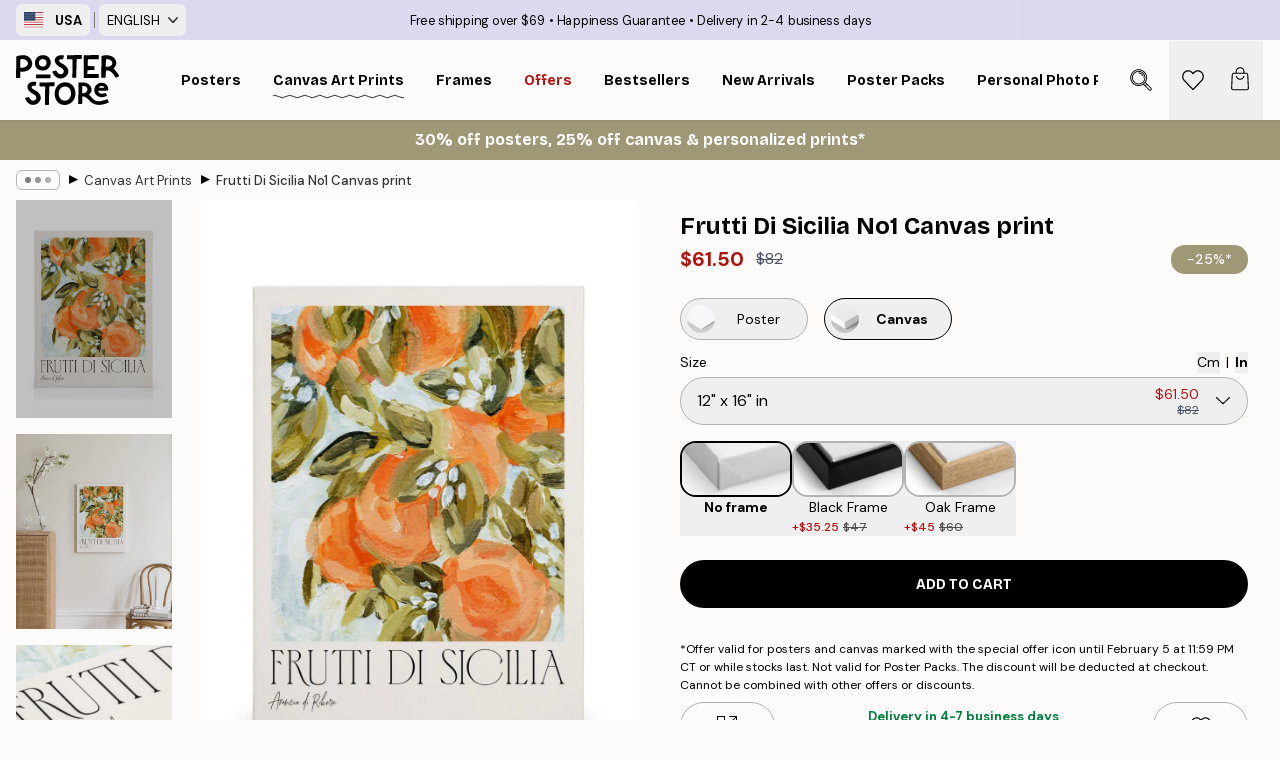

--- FILE ---
content_type: text/html; charset=utf-8
request_url: https://posterstore.com/p/canvas/frutti-di-sicilia-no1-canvas-print/
body_size: 33535
content:
<!DOCTYPE html><html dir="ltr" lang="en"><head><title>Frutti Di Sicilia No1 Canvas | Orange Canvas Wall Art for Your Home | Poster Store USA</title><meta name="description" content=""/><meta charSet="utf-8"/><meta name="viewport" content="initial-scale=1.0, width=device-width"/><link rel="canonical" href="https://posterstore.com/p/canvas/frutti-di-sicilia-no1-canvas-print/"/><link rel="alternate" hrefLang="en-ie" href="https://posterstore.ie/p/canvas/frutti-di-sicilia-no1-canvas-print/"/><link rel="alternate" hrefLang="no-no" href="https://posterstore.no/p/canvas/frutti-di-sicilia-no1-lerretsbilde/"/><link rel="alternate" hrefLang="en-ca" href="https://posterstore.ca/p/canvas/frutti-di-sicilia-no1-canvas-print/"/><link rel="alternate" hrefLang="en-us" href="https://posterstore.com/p/canvas/frutti-di-sicilia-no1-canvas-print/"/><link rel="alternate" hrefLang="en-au" href="https://posterstore.com/au/p/canvas/frutti-di-sicilia-no1-canvas-print/"/><link rel="alternate" hrefLang="en-hr" href="https://posterstore.eu/p/canvas/frutti-di-sicilia-no1-canvas-print/"/><link rel="alternate" hrefLang="cs-cz" href="https://posterstore.cz/p/canvas/frutti-di-sicilia-no1-obraz-na-platne/"/><link rel="alternate" hrefLang="de-de" href="https://posterstore.de/p/canvas/frutti-di-sicilia-no1-leinwand/"/><link rel="alternate" hrefLang="fr-fr" href="https://posterstore.fr/p/toiles/frutti-di-sicilia-no1-toile/"/><link rel="alternate" hrefLang="en-gb" href="https://posterstore.co.uk/p/canvas/frutti-di-sicilia-no1-canvas-print/"/><link rel="alternate" hrefLang="sv-se" href="https://posterstore.se/p/canvas/frutti-di-sicilia-no1-canvas/"/><link rel="alternate" hrefLang="da-dk" href="https://posterstore.dk/p/canvas/frutti-di-sicilia-no1-laerred/"/><link rel="alternate" hrefLang="nl-nl" href="https://posterstore.nl/p/canvas/frutti-di-sicilia-no1-canvas/"/><link rel="alternate" hrefLang="de-at" href="https://posterstore.at/p/3/frutti-di-sicilia-no1-leinwand/"/><link rel="alternate" hrefLang="it-it" href="https://posterstore.it/p/canvas/frutti-di-sicilia-no1-stampa-su-tela/"/><link rel="alternate" hrefLang="es-es" href="https://posterstore.es/p/lienzo/frutti-di-sicilia-no1-lienzo/"/><link rel="alternate" hrefLang="nl-be" href="https://posterstore.be/p/3/frutti-di-sicilia-no1-canvas/"/><link rel="alternate" hrefLang="fi-fi" href="https://posterstore.fi/p/canvas/frutti-di-sicilia-no1-kanvaasi/"/><link rel="alternate" hrefLang="de-ch" href="https://posterstore.ch/p/3/frutti-di-sicilia-no1-leinwand/"/><link rel="alternate" hrefLang="pl-pl" href="https://posterstore.pl/p/canvas/frutti-di-sicilia-no1-obraz-na-plotnie/"/><link rel="alternate" hrefLang="fr-ca" href="https://posterstore.ca/fr-ca/p/toiles/frutti-di-sicilia-no1-toile/"/><link rel="alternate" hrefLang="es-us" href="https://posterstore.com/es-us/p/lienzo/frutti-di-sicilia-no1-lienzo/"/><link rel="alternate" hrefLang="it-ch" href="https://posterstore.ch/it-ch/p/canvas/frutti-di-sicilia-no1-stampa-su-tela/"/><link rel="alternate" hrefLang="fr-ch" href="https://posterstore.ch/fr-ch/p/toiles/frutti-di-sicilia-no1-toile/"/><link rel="alternate" hrefLang="fr-be" href="https://posterstore.be/fr-be/p/toiles/frutti-di-sicilia-no1-toile/"/><link rel="alternate" hrefLang="de-be" href="https://posterstore.be/de-be/p/canvas/frutti-di-sicilia-no1-leinwand/"/><link rel="alternate" hrefLang="x-default" href="https://posterstore.com/p/canvas/frutti-di-sicilia-no1-canvas-print/"/><meta property="og:description" content=""/><meta property="og:url" content="https://posterstore.com/p/canvas/frutti-di-sicilia-no1-canvas-print/"/><meta property="og:site_name" content="Poster Store"/><meta property="og:title" content="Frutti Di Sicilia No1 Canvas print"/><meta property="og:type" content="product"/><meta property="og:image" content="https://media.posterstore.com/site_images/6526125bdc62508adb26ec37_414391591_CANPS52966_1.jpg"/><meta property="og:image" content="https://media.posterstore.com/site_images/6526125c31d289193dead2ee_970474458_CANPS52966_2.jpg"/><meta property="og:image" content="https://media.posterstore.com/site_images/67f85389c018756761c83588_1826842834_CANPS52966_corner_image_PS.jpg"/><link rel="preload" as="image" imageSrcSet="https://media.posterstore.com/site_images/67f68590f51e995e336d0984_CANPS52966-5_variant_main_image_ps.jpg?auto=compress%2Cformat&amp;fit=max&amp;w=16 16w, https://media.posterstore.com/site_images/67f68590f51e995e336d0984_CANPS52966-5_variant_main_image_ps.jpg?auto=compress%2Cformat&amp;fit=max&amp;w=32 32w, https://media.posterstore.com/site_images/67f68590f51e995e336d0984_CANPS52966-5_variant_main_image_ps.jpg?auto=compress%2Cformat&amp;fit=max&amp;w=48 48w, https://media.posterstore.com/site_images/67f68590f51e995e336d0984_CANPS52966-5_variant_main_image_ps.jpg?auto=compress%2Cformat&amp;fit=max&amp;w=64 64w, https://media.posterstore.com/site_images/67f68590f51e995e336d0984_CANPS52966-5_variant_main_image_ps.jpg?auto=compress%2Cformat&amp;fit=max&amp;w=96 96w, https://media.posterstore.com/site_images/67f68590f51e995e336d0984_CANPS52966-5_variant_main_image_ps.jpg?auto=compress%2Cformat&amp;fit=max&amp;w=128 128w, https://media.posterstore.com/site_images/67f68590f51e995e336d0984_CANPS52966-5_variant_main_image_ps.jpg?auto=compress%2Cformat&amp;fit=max&amp;w=256 256w, https://media.posterstore.com/site_images/67f68590f51e995e336d0984_CANPS52966-5_variant_main_image_ps.jpg?auto=compress%2Cformat&amp;fit=max&amp;w=384 384w, https://media.posterstore.com/site_images/67f68590f51e995e336d0984_CANPS52966-5_variant_main_image_ps.jpg?auto=compress%2Cformat&amp;fit=max&amp;w=640 640w, https://media.posterstore.com/site_images/67f68590f51e995e336d0984_CANPS52966-5_variant_main_image_ps.jpg?auto=compress%2Cformat&amp;fit=max&amp;w=750 750w, https://media.posterstore.com/site_images/67f68590f51e995e336d0984_CANPS52966-5_variant_main_image_ps.jpg?auto=compress%2Cformat&amp;fit=max&amp;w=828 828w, https://media.posterstore.com/site_images/67f68590f51e995e336d0984_CANPS52966-5_variant_main_image_ps.jpg?auto=compress%2Cformat&amp;fit=max&amp;w=1080 1080w, https://media.posterstore.com/site_images/67f68590f51e995e336d0984_CANPS52966-5_variant_main_image_ps.jpg?auto=compress%2Cformat&amp;fit=max&amp;w=1200 1200w, https://media.posterstore.com/site_images/67f68590f51e995e336d0984_CANPS52966-5_variant_main_image_ps.jpg?auto=compress%2Cformat&amp;fit=max&amp;w=1920 1920w, https://media.posterstore.com/site_images/67f68590f51e995e336d0984_CANPS52966-5_variant_main_image_ps.jpg?auto=compress%2Cformat&amp;fit=max&amp;w=2048 2048w, https://media.posterstore.com/site_images/67f68590f51e995e336d0984_CANPS52966-5_variant_main_image_ps.jpg?auto=compress%2Cformat&amp;fit=max&amp;w=3840 3840w" imageSizes="100%" fetchpriority="high"/><meta name="next-head-count" content="41"/><link rel="shortcut icon" href="/favicon.ico" type="image/x-icon"/><link rel="mask-icon" href="/mask-icon.svg" color="black"/><link rel="apple-touch-icon" href="/touch-icon.png"/><meta name="theme-color" content="#fff" media="(prefers-color-scheme: light)"/><meta name="theme-color" content="#fff" media="(prefers-color-scheme: dark)"/><meta name="theme-color" content="#fff"/><meta name="cf-2fa-verify" content="09559736079d101"/><meta name="google" content="notranslate"/><link rel="preload" href="/_next/static/css/65a6e735e1548fe2.css" as="style" crossorigin="anonymous"/><link rel="stylesheet" href="/_next/static/css/65a6e735e1548fe2.css" crossorigin="anonymous" data-n-g=""/><link rel="preload" href="/_next/static/css/bdb19ca02405dbf2.css" as="style" crossorigin="anonymous"/><link rel="stylesheet" href="/_next/static/css/bdb19ca02405dbf2.css" crossorigin="anonymous" data-n-p=""/><noscript data-n-css=""></noscript><script defer="" crossorigin="anonymous" nomodule="" src="/_next/static/chunks/polyfills-42372ed130431b0a.js"></script><script defer="" src="/_next/static/chunks/8329.bd466bf581e88a71.js" crossorigin="anonymous"></script><script defer="" src="/_next/static/chunks/8873.28fdf157dd6276a7.js" crossorigin="anonymous"></script><script defer="" src="/_next/static/chunks/6329.f26ba473ea1bb8a1.js" crossorigin="anonymous"></script><script src="/_next/static/chunks/webpack-2e53fdab097ea5e2.js" defer="" crossorigin="anonymous"></script><script src="/_next/static/chunks/framework-ad5a2060caaa3ac5.js" defer="" crossorigin="anonymous"></script><script src="/_next/static/chunks/main-bef785a8afe73322.js" defer="" crossorigin="anonymous"></script><script src="/_next/static/chunks/pages/_app-8606f5919c85f3db.js" defer="" crossorigin="anonymous"></script><script src="/_next/static/chunks/3812-dad0d148c02f1223.js" defer="" crossorigin="anonymous"></script><script src="/_next/static/chunks/5224-856ccd605590fadb.js" defer="" crossorigin="anonymous"></script><script src="/_next/static/chunks/2835-428f73a7004c5841.js" defer="" crossorigin="anonymous"></script><script src="/_next/static/chunks/3304-a4a0d382497c7e2a.js" defer="" crossorigin="anonymous"></script><script src="/_next/static/chunks/7765-2523f8b4e0f67648.js" defer="" crossorigin="anonymous"></script><script src="/_next/static/chunks/657-64c5d5fefd5af72f.js" defer="" crossorigin="anonymous"></script><script src="/_next/static/chunks/9994-e9a2cb93d46f297b.js" defer="" crossorigin="anonymous"></script><script src="/_next/static/chunks/7229-ebb75704257fd56f.js" defer="" crossorigin="anonymous"></script><script src="/_next/static/chunks/pages/p/%5B...slug%5D-bec962eef4480cd4.js" defer="" crossorigin="anonymous"></script><script src="/_next/static/TJNTEaPsVE087z9vnziP8/_buildManifest.js" defer="" crossorigin="anonymous"></script><script src="/_next/static/TJNTEaPsVE087z9vnziP8/_ssgManifest.js" defer="" crossorigin="anonymous"></script></head><body class="notranslate" lang="en"><noscript><iframe title="Google Tag Manager" src="https://www.googletagmanager.com/ns.html?id=GTM-T9G5H8D" height="0" width="0" style="display:none;visibility:hidden"></iframe></noscript><div id="__loading-indicator"></div><div id="__next"><script>history.scrollRestoration = "manual"</script><div id="app" data-project="PS" class="__variable_6e5d6a __variable_fc1bc1 font-body flex min-h-full flex-col"><a href="#main" class="visually-hidden">Skip to main content.</a><aside id="status" class="relative z-40 h-6 bg-brand-purple/75 px-4 w-content:h-10 z-40" aria-label="Status bar"><div class="relative m-auto flex h-full w-full max-w-header items-center"><div class="absolute z-10 hidden h-full w-48 items-center py-1 w-content:flex ltr:-left-2 rtl:-right-2"><button class="flex h-full items-center rounded-md px-2 text-xs font-bold uppercase hover:bg-brand-purple active:bg-brand-purple" title="Change country. The current country is: United States"><div class="relative me-3" style="min-height:15.4px;min-width:19px"><img alt="United States flag icon" aria-hidden="true" loading="lazy" width="640" height="480" decoding="async" data-nimg="1" class="absolute h-full w-full object-cover" style="color:transparent" src="/_next/static/media/us.99e04236.svg"/></div><span title="United States">USA</span></button><div role="separator" aria-orientation="vertical" class="relative mx-1 !h-4 bg-brand-700 h-full" style="width:1px"></div><div class="relative h-full"><button class="flex h-full items-center rounded-md px-2 text-xs uppercase hover:bg-brand-purple active:bg-brand-purple" title="Change language. The current language is: English">English<img alt="Down arrow icon" aria-hidden="true" loading="lazy" width="10" height="6" decoding="async" data-nimg="1" class="ms-2 opacity-75" style="color:transparent" src="/_next/static/media/arrow-down.92f2b5e4.svg"/></button></div></div><span></span><div role="region" aria-label="Announcements" class="w-full h-full flex-1 relative"><ul class="flex w-full flex-center h-full"><li aria-posinset="1" aria-setsize="3" class="transition-opacity absolute w-full overflow-hidden flex flex-center opacity-100" style="transition-duration:500ms"><p class="truncate w-content:scale-90">Free shipping over $69</p></li><li aria-posinset="2" aria-setsize="3" class="transition-opacity absolute w-full overflow-hidden flex flex-center opacity-0 pointer-events-none" style="transition-duration:200ms"><p class="truncate w-content:scale-90">Happiness Guarantee</p></li><li aria-posinset="3" aria-setsize="3" class="transition-opacity absolute w-full overflow-hidden flex flex-center opacity-0 pointer-events-none" style="transition-duration:200ms"><p class="truncate w-content:scale-90">Delivery in 2-4 business days</p></li></ul></div></div></aside><header role="banner" class="sticky top-0 z-30" aria-label="Main navigation"><div class="flex h-16 items-center bg-brand-white px-1 shadow-sm lg:h-20 lg:px-4"><nav role="navigation" class="mx-auto flex w-full max-w-header items-center justify-between transition-all duration-500"><a class="flex max-w-content items-center justify-center transition-opacity duration-150 active:hover:opacity-60 active:hover:transition-none active:hover:delay-0 lg:w-[165px] lg:justify-start opacity-0" aria-current="false" href="https://posterstore.com/"><img alt="Poster Store logo" loading="lazy" width="1143" height="557" decoding="async" data-nimg="1" class="m-auto h-[32px] w-auto lg:m-0 lg:my-4 lg:h-[50px] opacity-100 transition-opacity delay-300 lg:delay-500 w-content:delay-0 opacity-100 transition-opacity delay-300 duration-500" style="color:transparent" src="/_next/static/media/logo.efc2cd70.svg"/></a><section id="synapse-popover-group-R3a776" aria-label="Site navigation" class="hide-scrollbar me-4 hidden flex-1 overflow-x-auto lg:flex"><div class="group static" data-ph="top-nav"><a class="popover-button flex-center flex flex items-center capitalize font-display font-bold tracking-[0.5px] lg:tracking-[0.56px] text-xs lg:text-sm h-20 px-2.5 lg:px-4 whitespace-nowrap transition-colors duration-300 button-tertiary-active !ps-0" id="synapse-popover-Rra776-button" aria-expanded="false" href="https://posterstore.com/posters-prints/"><span class="relative flex h-full items-center"><span class="relative tracking-normal">Posters<div class="absolute !opacity-0 group-hover:!opacity-50" style="overflow:hidden;background-image:url(&#x27;data:image/svg+xml;utf8,&lt;svg xmlns=&quot;http://www.w3.org/2000/svg&quot; viewBox=&quot;0 0 100 20&quot; preserveAspectRatio=&quot;none&quot;&gt;&lt;path d=&quot;M0,10 Q25,0 50,10 T100,10&quot; fill=&quot;none&quot; stroke=&quot;%23000&quot; stroke-width=&quot;4&quot; /&gt;&lt;/svg&gt;&#x27;);background-repeat:repeat-x;background-position:center;background-size:15px 5px;width:100%;height:10px;opacity:1"></div></span></span></a></div><div class="group static" data-ph="top-nav"><a class="popover-button flex-center flex flex items-center capitalize font-display font-bold tracking-[0.5px] lg:tracking-[0.56px] text-xs lg:text-sm h-20 px-2.5 lg:px-4 whitespace-nowrap transition-colors duration-300 button-tertiary-active" id="synapse-popover-R1ba776-button" aria-expanded="false" href="https://posterstore.com/canvas/"><span class="relative flex h-full items-center"><span class="relative tracking-normal">Canvas Art Prints<div class="absolute" style="overflow:hidden;background-image:url(&#x27;data:image/svg+xml;utf8,&lt;svg xmlns=&quot;http://www.w3.org/2000/svg&quot; viewBox=&quot;0 0 100 20&quot; preserveAspectRatio=&quot;none&quot;&gt;&lt;path d=&quot;M0,10 Q25,0 50,10 T100,10&quot; fill=&quot;none&quot; stroke=&quot;%23000&quot; stroke-width=&quot;4&quot; /&gt;&lt;/svg&gt;&#x27;);background-repeat:repeat-x;background-position:center;background-size:15px 5px;width:100%;height:10px;opacity:1"></div></span></span></a></div><div class="group static" data-ph="top-nav"><a class="popover-button flex-center flex flex items-center capitalize font-display font-bold tracking-[0.5px] lg:tracking-[0.56px] text-xs lg:text-sm h-20 px-2.5 lg:px-4 whitespace-nowrap transition-colors duration-300 button-tertiary-active" id="synapse-popover-R1ra776-button" aria-expanded="false" href="https://posterstore.com/picture-frames/"><span class="relative flex h-full items-center"><span class="relative tracking-normal">Frames<div class="absolute !opacity-0 group-hover:!opacity-50" style="overflow:hidden;background-image:url(&#x27;data:image/svg+xml;utf8,&lt;svg xmlns=&quot;http://www.w3.org/2000/svg&quot; viewBox=&quot;0 0 100 20&quot; preserveAspectRatio=&quot;none&quot;&gt;&lt;path d=&quot;M0,10 Q25,0 50,10 T100,10&quot; fill=&quot;none&quot; stroke=&quot;%23000&quot; stroke-width=&quot;4&quot; /&gt;&lt;/svg&gt;&#x27;);background-repeat:repeat-x;background-position:center;background-size:15px 5px;width:100%;height:10px;opacity:1"></div></span></span></a></div><div class="group" data-ph="top-nav"><a class="popover-button flex-center flex flex items-center capitalize font-display font-bold tracking-[0.5px] lg:tracking-[0.56px] text-xs lg:text-sm h-20 px-2.5 lg:px-4 whitespace-nowrap transition-colors duration-300 button-tertiary-active text-urgent" id="synapse-popover-R2ba776-button" aria-expanded="false" aria-controls="synapse-popover-R2ba776" href="https://posterstore.com/sale/"><span class="relative">Offers<div class="absolute !opacity-0 group-hover:!opacity-50" style="overflow:hidden;background-image:url(&#x27;data:image/svg+xml;utf8,&lt;svg xmlns=&quot;http://www.w3.org/2000/svg&quot; viewBox=&quot;0 0 100 20&quot; preserveAspectRatio=&quot;none&quot;&gt;&lt;path d=&quot;M0,10 Q25,0 50,10 T100,10&quot; fill=&quot;none&quot; stroke=&quot;%23B21010&quot; stroke-width=&quot;4&quot; /&gt;&lt;/svg&gt;&#x27;);background-repeat:repeat-x;background-position:center;background-size:15px 5px;width:100%;height:10px;opacity:1"></div></span></a></div><div class="group" data-ph="top-nav"><a class="popover-button flex-center flex flex items-center capitalize font-display font-bold tracking-[0.5px] lg:tracking-[0.56px] text-xs lg:text-sm h-20 px-2.5 lg:px-4 whitespace-nowrap transition-colors duration-300 button-tertiary-active" id="synapse-popover-R2ra776-button" aria-expanded="false" aria-controls="synapse-popover-R2ra776" href="https://posterstore.com/posters-prints/bestseller-art-prints/"><span class="relative">Bestsellers<div class="absolute !opacity-0 group-hover:!opacity-50" style="overflow:hidden;background-image:url(&#x27;data:image/svg+xml;utf8,&lt;svg xmlns=&quot;http://www.w3.org/2000/svg&quot; viewBox=&quot;0 0 100 20&quot; preserveAspectRatio=&quot;none&quot;&gt;&lt;path d=&quot;M0,10 Q25,0 50,10 T100,10&quot; fill=&quot;none&quot; stroke=&quot;%23000&quot; stroke-width=&quot;4&quot; /&gt;&lt;/svg&gt;&#x27;);background-repeat:repeat-x;background-position:center;background-size:15px 5px;width:100%;height:10px;opacity:1"></div></span></a></div><div class="group" data-ph="top-nav"><a class="popover-button flex-center flex flex items-center capitalize font-display font-bold tracking-[0.5px] lg:tracking-[0.56px] text-xs lg:text-sm h-20 px-2.5 lg:px-4 whitespace-nowrap transition-colors duration-300 button-tertiary-active" id="synapse-popover-R3ba776-button" aria-expanded="false" aria-controls="synapse-popover-R3ba776" href="https://posterstore.com/posters-prints/new-arrival-prints/"><span class="relative">New Arrivals<div class="absolute !opacity-0 group-hover:!opacity-50" style="overflow:hidden;background-image:url(&#x27;data:image/svg+xml;utf8,&lt;svg xmlns=&quot;http://www.w3.org/2000/svg&quot; viewBox=&quot;0 0 100 20&quot; preserveAspectRatio=&quot;none&quot;&gt;&lt;path d=&quot;M0,10 Q25,0 50,10 T100,10&quot; fill=&quot;none&quot; stroke=&quot;%23000&quot; stroke-width=&quot;4&quot; /&gt;&lt;/svg&gt;&#x27;);background-repeat:repeat-x;background-position:center;background-size:15px 5px;width:100%;height:10px;opacity:1"></div></span></a></div><div class="group" data-ph="top-nav"><a class="popover-button flex-center flex flex items-center capitalize font-display font-bold tracking-[0.5px] lg:tracking-[0.56px] text-xs lg:text-sm h-20 px-2.5 lg:px-4 whitespace-nowrap transition-colors duration-300 button-tertiary-active" id="synapse-popover-R3ra776-button" aria-expanded="false" aria-controls="synapse-popover-R3ra776" href="https://posterstore.com/posters-prints/poster-packs/"><span class="relative">Poster Packs<div class="absolute !opacity-0 group-hover:!opacity-50" style="overflow:hidden;background-image:url(&#x27;data:image/svg+xml;utf8,&lt;svg xmlns=&quot;http://www.w3.org/2000/svg&quot; viewBox=&quot;0 0 100 20&quot; preserveAspectRatio=&quot;none&quot;&gt;&lt;path d=&quot;M0,10 Q25,0 50,10 T100,10&quot; fill=&quot;none&quot; stroke=&quot;%23000&quot; stroke-width=&quot;4&quot; /&gt;&lt;/svg&gt;&#x27;);background-repeat:repeat-x;background-position:center;background-size:15px 5px;width:100%;height:10px;opacity:1"></div></span></a></div><div class="group" data-ph="top-nav"><a class="popover-button flex-center flex flex items-center capitalize font-display font-bold tracking-[0.5px] lg:tracking-[0.56px] text-xs lg:text-sm h-20 px-2.5 lg:px-4 whitespace-nowrap transition-colors duration-300 button-tertiary-active" id="synapse-popover-R4ba776-button" aria-expanded="false" aria-controls="synapse-popover-R4ba776" href="https://posterstore.com/artwork/"><span class="relative">Personal Photo Prints<div class="absolute !opacity-0 group-hover:!opacity-50" style="overflow:hidden;background-image:url(&#x27;data:image/svg+xml;utf8,&lt;svg xmlns=&quot;http://www.w3.org/2000/svg&quot; viewBox=&quot;0 0 100 20&quot; preserveAspectRatio=&quot;none&quot;&gt;&lt;path d=&quot;M0,10 Q25,0 50,10 T100,10&quot; fill=&quot;none&quot; stroke=&quot;%23000&quot; stroke-width=&quot;4&quot; /&gt;&lt;/svg&gt;&#x27;);background-repeat:repeat-x;background-position:center;background-size:15px 5px;width:100%;height:10px;opacity:1"></div></span></a></div><div class="group" data-ph="top-nav"><a class="popover-button flex-center flex flex items-center capitalize font-display font-bold tracking-[0.5px] lg:tracking-[0.56px] text-xs lg:text-sm h-20 px-2.5 lg:px-4 whitespace-nowrap transition-colors duration-300 button-tertiary-active" id="synapse-popover-R4ra776-button" aria-expanded="false" aria-controls="synapse-popover-R4ra776" href="https://posterstore.com/g/gallery-wall-inspiration/"><span class="relative">Gallery walls<div class="absolute !opacity-0 group-hover:!opacity-50" style="overflow:hidden;background-image:url(&#x27;data:image/svg+xml;utf8,&lt;svg xmlns=&quot;http://www.w3.org/2000/svg&quot; viewBox=&quot;0 0 100 20&quot; preserveAspectRatio=&quot;none&quot;&gt;&lt;path d=&quot;M0,10 Q25,0 50,10 T100,10&quot; fill=&quot;none&quot; stroke=&quot;%23000&quot; stroke-width=&quot;4&quot; /&gt;&lt;/svg&gt;&#x27;);background-repeat:repeat-x;background-position:center;background-size:15px 5px;width:100%;height:10px;opacity:1"></div></span></a></div><div class="group" data-ph="top-nav"><a class="popover-button flex-center flex flex items-center capitalize font-display font-bold tracking-[0.5px] lg:tracking-[0.56px] text-xs lg:text-sm h-20 px-2.5 lg:px-4 whitespace-nowrap transition-colors duration-300 button-tertiary-active" id="synapse-popover-R5ba776-button" aria-expanded="false" aria-controls="synapse-popover-R5ba776" href="https://posterstore.com/how-to-create-your-perfect-gallery-wall/"><span class="relative">How to Guide<div class="absolute !opacity-0 group-hover:!opacity-50" style="overflow:hidden;background-image:url(&#x27;data:image/svg+xml;utf8,&lt;svg xmlns=&quot;http://www.w3.org/2000/svg&quot; viewBox=&quot;0 0 100 20&quot; preserveAspectRatio=&quot;none&quot;&gt;&lt;path d=&quot;M0,10 Q25,0 50,10 T100,10&quot; fill=&quot;none&quot; stroke=&quot;%23000&quot; stroke-width=&quot;4&quot; /&gt;&lt;/svg&gt;&#x27;);background-repeat:repeat-x;background-position:center;background-size:15px 5px;width:100%;height:10px;opacity:1"></div></span></a></div></section></nav></div></header><a href="https://posterstore.com/promotion/sale/"><aside aria-labelledby="synapse-promotional-banner-Rc776-title" class="flex flex-col flex-center text-center py-2 px-4 z-20 relative group" style="background:#9e9877;color:#fff"><div class="max-w-header relative w-full"><div class="flex flex-col px-8"><span id="synapse-promotional-banner-Rc776-title" class="h3">30% off posters, 25% off canvas & personalized prints*</span></div></div></aside></a><span></span><main id="main" class="flex-1"><script type="application/ld+json">{
        "@context": "http://schema.org/",
        "@type": "Product",
        "name": "Frutti Di Sicilia No1 Canvas print",
        "description": "A beautiful canvas print featuring a painting of orange flowers and green leaves on a white background. The visible brush strokes and bright colours give this wall art a vibrant look. Depth: 1.26 in  This motif is printed on canvas with a flat surface.   This is an exclusive motif, originally created by a designer in our Art Studio.",
        "sku": "CANPS52966",
        "image": "https://media.posterstore.com/site_images/6526125bdc62508adb26ec37_414391591_CANPS52966_1.jpg",
        "url": "https://posterstore.com/canvas/frutti-di-sicilia-no1-canvas-print/",
        "brand": {
          "@type": "Brand",
          "name": "Poster Store"
        },
        "offers": [
          {
              "@type": "Offer",
              "sku": "CANPS52966-5",
              "name": "Frutti Di Sicilia No1 Canvas print 30x40 cm",
              "url": "https://posterstore.com/canvas/frutti-di-sicilia-no1-canvas-print/",
              "priceSpecification": [{"@type":"UnitPriceSpecification","price":61.5,"priceCurrency":"USD"},{"@type":"UnitPriceSpecification","priceType":"https://schema.org/StrikethroughPrice","price":82,"priceCurrency":"USD"}],
              "itemCondition": "http://schema.org/NewCondition",
              "availability": "http://schema.org/InStock"
            },{
              "@type": "Offer",
              "sku": "CANPS52966-8",
              "name": "Frutti Di Sicilia No1 Canvas print 50x70 cm",
              "url": "https://posterstore.com/canvas/frutti-di-sicilia-no1-canvas-print/",
              "priceSpecification": [{"@type":"UnitPriceSpecification","price":88.5,"priceCurrency":"USD"},{"@type":"UnitPriceSpecification","priceType":"https://schema.org/StrikethroughPrice","price":118,"priceCurrency":"USD"}],
              "itemCondition": "http://schema.org/NewCondition",
              "availability": "http://schema.org/InStock"
            },{
              "@type": "Offer",
              "sku": "CANPS52966-5B",
              "name": "Frutti Di Sicilia No1 Canvas print 3040 cm",
              "url": "https://posterstore.com/canvas/frutti-di-sicilia-no1-canvas-print/",
              "priceSpecification": [{"@type":"UnitPriceSpecification","price":96.75,"priceCurrency":"USD"},{"@type":"UnitPriceSpecification","priceType":"https://schema.org/StrikethroughPrice","price":129,"priceCurrency":"USD"}],
              "itemCondition": "http://schema.org/NewCondition",
              "availability": "http://schema.org/InStock"
            },{
              "@type": "Offer",
              "sku": "CANPS52966-5O",
              "name": "Frutti Di Sicilia No1 Canvas print 3040 cm",
              "url": "https://posterstore.com/canvas/frutti-di-sicilia-no1-canvas-print/",
              "priceSpecification": [{"@type":"UnitPriceSpecification","price":106.5,"priceCurrency":"USD"},{"@type":"UnitPriceSpecification","priceType":"https://schema.org/StrikethroughPrice","price":142,"priceCurrency":"USD"}],
              "itemCondition": "http://schema.org/NewCondition",
              "availability": "http://schema.org/InStock"
            },{
              "@type": "Offer",
              "sku": "CANPS52966-8B",
              "name": "Frutti Di Sicilia No1 Canvas print 5070 cm",
              "url": "https://posterstore.com/canvas/frutti-di-sicilia-no1-canvas-print/",
              "priceSpecification": [{"@type":"UnitPriceSpecification","price":132.75,"priceCurrency":"USD"},{"@type":"UnitPriceSpecification","priceType":"https://schema.org/StrikethroughPrice","price":177,"priceCurrency":"USD"}],
              "itemCondition": "http://schema.org/NewCondition",
              "availability": "http://schema.org/InStock"
            },{
              "@type": "Offer",
              "sku": "CANPS52966-8O",
              "name": "Frutti Di Sicilia No1 Canvas print 5070 cm",
              "url": "https://posterstore.com/canvas/frutti-di-sicilia-no1-canvas-print/",
              "priceSpecification": [{"@type":"UnitPriceSpecification","price":141.75,"priceCurrency":"USD"},{"@type":"UnitPriceSpecification","priceType":"https://schema.org/StrikethroughPrice","price":189,"priceCurrency":"USD"}],
              "itemCondition": "http://schema.org/NewCondition",
              "availability": "http://schema.org/InStock"
            }
        ]
      }</script><div class="relative mx-auto mb-12 lg:bg-transparent lg:px-4"><div class="mx-auto max-w-header"><nav id="breadcrumbs" class="hide-scrollbar mask-x-scroll flex w-full items-center overflow-x-auto py-2 px-4 lg:-mx-4" aria-label="Breadcrumb" data-ph="breadcrumbs"><div class="sticky start-0 z-10 flex shrink-0 items-center transition-opacity duration-150 opacity-100 delay-150"><div role="presentation" class="flex-center flex h-5 px-2 rounded-md me-2 border border-brand-500"><div class="rounded-full bg-black me-1 last:me-0" style="height:6px;width:6px;opacity:calc(0.5 - 0 * 0.1)"></div><div class="rounded-full bg-black me-1 last:me-0" style="height:6px;width:6px;opacity:calc(0.5 - 1 * 0.1)"></div><div class="rounded-full bg-black me-1 last:me-0" style="height:6px;width:6px;opacity:calc(0.5 - 2 * 0.1)"></div></div><div role="separator" aria-orientation="vertical" class="text-md rtl-mirror relative -top-px start-px font-bold">▸</div></div><ol class="flex flex-nowrap ps-1 ms-2" style="transform:translate3d(0px, 0px, 0px)"><li class="group mx-1 flex flex-nowrap transition-opacity duration-300 ltr:first:-ml-3 rtl:first:-mr-3 pointer-events-none opacity-0"><a class="me-2 flex items-center truncate whitespace-nowrap hover:underline group-last:me-0 text-black/80 text-xs button-tertiary-active duration-300 transition-colors" tabindex="0" style="max-width:15rem" href="https://posterstore.com/">Poster Store</a><div role="separator" aria-orientation="vertical" class="text-md rtl-mirror relative -top-px start-px font-bold">▸</div></li><li class="group mx-1 flex flex-nowrap transition-opacity duration-300 ltr:first:-ml-3 rtl:first:-mr-3 opacity-100"><a class="me-2 flex items-center truncate whitespace-nowrap hover:underline group-last:me-0 text-black/80 text-xs button-tertiary-active duration-300 transition-colors" tabindex="0" style="max-width:15rem" href="https://posterstore.com/canvas/">Canvas Art Prints</a><div role="separator" aria-orientation="vertical" class="text-md rtl-mirror relative -top-px start-px font-bold">▸</div></li><li class="group mx-1 flex flex-nowrap transition-opacity duration-300 ltr:first:-ml-3 rtl:first:-mr-3 opacity-100"><a class="me-2 flex items-center truncate whitespace-nowrap hover:underline group-last:me-0 pe-3 font-medium text-black/80 text-xs button-tertiary-active duration-300 transition-colors" aria-current="page" tabindex="0" style="max-width:15rem" href="https://posterstore.com/p/canvas/frutti-di-sicilia-no1-canvas-print/">Frutti Di Sicilia No1 Canvas print</a></li></ol></nav></div><div class="relative z-20 m-auto flex h-full max-w-header flex-col items-start lg:flex-row"><div class="h-full w-full min-w-[50%] lg:sticky lg:top-[94px] lg:w-1/2 xl:w-full"><div class="relative mx-4 ms-0 flex h-full" aria-label="Product images"><div class="hide-scrollbar me-4 ms-4 w-14 flex-col overflow-y-auto pe-1 transition-opacity duration-300 ease-in-out xs:w-16 sm:w-20 md:w-32 lg:ms-0 lg:w-20 xl:w-40 2xl:me-6 2xl:w-48 flex opacity-0 mask-y-scroll" style="max-height:0"><div class="h-px"></div><button class="relative mb-4 h-0 w-full bg-white last:mb-0" disabled="" aria-label="Show image 1" aria-controls="synapse-product-photoswipe-thumbnail-slider-Rp1976-container" aria-owns="synapse-product-photoswipe-thumbnail-slider-Rp1976-slide-0" aria-current="true" style="padding-bottom:139.9%"><img alt="A canvas featuring an impressionistic painting of orange fruit blossoms and green leaves on a light background." loading="lazy" decoding="async" data-nimg="fill" style="position:absolute;height:100%;width:100%;left:0;top:0;right:0;bottom:0;color:transparent;max-width:100%;background-size:cover;background-position:50% 50%;background-repeat:no-repeat;background-image:url(&quot;data:image/svg+xml;charset=utf-8,%3Csvg xmlns=&#x27;http://www.w3.org/2000/svg&#x27; %3E%3Cfilter id=&#x27;b&#x27; color-interpolation-filters=&#x27;sRGB&#x27;%3E%3CfeGaussianBlur stdDeviation=&#x27;20&#x27;/%3E%3CfeColorMatrix values=&#x27;1 0 0 0 0 0 1 0 0 0 0 0 1 0 0 0 0 0 100 -1&#x27; result=&#x27;s&#x27;/%3E%3CfeFlood x=&#x27;0&#x27; y=&#x27;0&#x27; width=&#x27;100%25&#x27; height=&#x27;100%25&#x27;/%3E%3CfeComposite operator=&#x27;out&#x27; in=&#x27;s&#x27;/%3E%3CfeComposite in2=&#x27;SourceGraphic&#x27;/%3E%3CfeGaussianBlur stdDeviation=&#x27;20&#x27;/%3E%3C/filter%3E%3Cimage width=&#x27;100%25&#x27; height=&#x27;100%25&#x27; x=&#x27;0&#x27; y=&#x27;0&#x27; preserveAspectRatio=&#x27;none&#x27; style=&#x27;filter: url(%23b);&#x27; href=&#x27;[data-uri]&#x27;/%3E%3C/svg%3E&quot;)" sizes="100%" srcSet="https://media.posterstore.com/site_images/67f68590f51e995e336d0984_CANPS52966-5_variant_main_image_ps.jpg?auto=compress%2Cformat&amp;fit=max&amp;w=16 16w, https://media.posterstore.com/site_images/67f68590f51e995e336d0984_CANPS52966-5_variant_main_image_ps.jpg?auto=compress%2Cformat&amp;fit=max&amp;w=32 32w, https://media.posterstore.com/site_images/67f68590f51e995e336d0984_CANPS52966-5_variant_main_image_ps.jpg?auto=compress%2Cformat&amp;fit=max&amp;w=48 48w, https://media.posterstore.com/site_images/67f68590f51e995e336d0984_CANPS52966-5_variant_main_image_ps.jpg?auto=compress%2Cformat&amp;fit=max&amp;w=64 64w, https://media.posterstore.com/site_images/67f68590f51e995e336d0984_CANPS52966-5_variant_main_image_ps.jpg?auto=compress%2Cformat&amp;fit=max&amp;w=96 96w, https://media.posterstore.com/site_images/67f68590f51e995e336d0984_CANPS52966-5_variant_main_image_ps.jpg?auto=compress%2Cformat&amp;fit=max&amp;w=128 128w, https://media.posterstore.com/site_images/67f68590f51e995e336d0984_CANPS52966-5_variant_main_image_ps.jpg?auto=compress%2Cformat&amp;fit=max&amp;w=256 256w, https://media.posterstore.com/site_images/67f68590f51e995e336d0984_CANPS52966-5_variant_main_image_ps.jpg?auto=compress%2Cformat&amp;fit=max&amp;w=384 384w, https://media.posterstore.com/site_images/67f68590f51e995e336d0984_CANPS52966-5_variant_main_image_ps.jpg?auto=compress%2Cformat&amp;fit=max&amp;w=640 640w, https://media.posterstore.com/site_images/67f68590f51e995e336d0984_CANPS52966-5_variant_main_image_ps.jpg?auto=compress%2Cformat&amp;fit=max&amp;w=750 750w, https://media.posterstore.com/site_images/67f68590f51e995e336d0984_CANPS52966-5_variant_main_image_ps.jpg?auto=compress%2Cformat&amp;fit=max&amp;w=828 828w, https://media.posterstore.com/site_images/67f68590f51e995e336d0984_CANPS52966-5_variant_main_image_ps.jpg?auto=compress%2Cformat&amp;fit=max&amp;w=1080 1080w, https://media.posterstore.com/site_images/67f68590f51e995e336d0984_CANPS52966-5_variant_main_image_ps.jpg?auto=compress%2Cformat&amp;fit=max&amp;w=1200 1200w, https://media.posterstore.com/site_images/67f68590f51e995e336d0984_CANPS52966-5_variant_main_image_ps.jpg?auto=compress%2Cformat&amp;fit=max&amp;w=1920 1920w, https://media.posterstore.com/site_images/67f68590f51e995e336d0984_CANPS52966-5_variant_main_image_ps.jpg?auto=compress%2Cformat&amp;fit=max&amp;w=2048 2048w, https://media.posterstore.com/site_images/67f68590f51e995e336d0984_CANPS52966-5_variant_main_image_ps.jpg?auto=compress%2Cformat&amp;fit=max&amp;w=3840 3840w" src="https://media.posterstore.com/site_images/67f68590f51e995e336d0984_CANPS52966-5_variant_main_image_ps.jpg?auto=compress%2Cformat&amp;fit=max&amp;w=3840"/><div class="absolute left-0 top-0 h-full w-full bg-black transition-opacity duration-150 opacity-25"></div></button><button class="relative mb-4 h-0 w-full bg-white last:mb-0" aria-label="Show image 2" aria-controls="synapse-product-photoswipe-thumbnail-slider-Rp1976-container" aria-owns="synapse-product-photoswipe-thumbnail-slider-Rp1976-slide-1" aria-current="false" style="padding-bottom:125%"><img alt="A canvas of vibrant orange citrus fruit and green leaves, with FRUTTI DI SICILIA text, hanging on a white wall in a bright room." loading="lazy" decoding="async" data-nimg="fill" style="position:absolute;height:100%;width:100%;left:0;top:0;right:0;bottom:0;color:transparent;max-width:100%;background-size:cover;background-position:50% 50%;background-repeat:no-repeat;background-image:url(&quot;data:image/svg+xml;charset=utf-8,%3Csvg xmlns=&#x27;http://www.w3.org/2000/svg&#x27; %3E%3Cfilter id=&#x27;b&#x27; color-interpolation-filters=&#x27;sRGB&#x27;%3E%3CfeGaussianBlur stdDeviation=&#x27;20&#x27;/%3E%3CfeColorMatrix values=&#x27;1 0 0 0 0 0 1 0 0 0 0 0 1 0 0 0 0 0 100 -1&#x27; result=&#x27;s&#x27;/%3E%3CfeFlood x=&#x27;0&#x27; y=&#x27;0&#x27; width=&#x27;100%25&#x27; height=&#x27;100%25&#x27;/%3E%3CfeComposite operator=&#x27;out&#x27; in=&#x27;s&#x27;/%3E%3CfeComposite in2=&#x27;SourceGraphic&#x27;/%3E%3CfeGaussianBlur stdDeviation=&#x27;20&#x27;/%3E%3C/filter%3E%3Cimage width=&#x27;100%25&#x27; height=&#x27;100%25&#x27; x=&#x27;0&#x27; y=&#x27;0&#x27; preserveAspectRatio=&#x27;none&#x27; style=&#x27;filter: url(%23b);&#x27; href=&#x27;[data-uri]&#x27;/%3E%3C/svg%3E&quot;)" sizes="100%" srcSet="https://media.posterstore.com/site_images/6526125c31d289193dead2ee_970474458_CANPS52966_2.jpg?auto=compress%2Cformat&amp;fit=max&amp;w=16 16w, https://media.posterstore.com/site_images/6526125c31d289193dead2ee_970474458_CANPS52966_2.jpg?auto=compress%2Cformat&amp;fit=max&amp;w=32 32w, https://media.posterstore.com/site_images/6526125c31d289193dead2ee_970474458_CANPS52966_2.jpg?auto=compress%2Cformat&amp;fit=max&amp;w=48 48w, https://media.posterstore.com/site_images/6526125c31d289193dead2ee_970474458_CANPS52966_2.jpg?auto=compress%2Cformat&amp;fit=max&amp;w=64 64w, https://media.posterstore.com/site_images/6526125c31d289193dead2ee_970474458_CANPS52966_2.jpg?auto=compress%2Cformat&amp;fit=max&amp;w=96 96w, https://media.posterstore.com/site_images/6526125c31d289193dead2ee_970474458_CANPS52966_2.jpg?auto=compress%2Cformat&amp;fit=max&amp;w=128 128w, https://media.posterstore.com/site_images/6526125c31d289193dead2ee_970474458_CANPS52966_2.jpg?auto=compress%2Cformat&amp;fit=max&amp;w=256 256w, https://media.posterstore.com/site_images/6526125c31d289193dead2ee_970474458_CANPS52966_2.jpg?auto=compress%2Cformat&amp;fit=max&amp;w=384 384w, https://media.posterstore.com/site_images/6526125c31d289193dead2ee_970474458_CANPS52966_2.jpg?auto=compress%2Cformat&amp;fit=max&amp;w=640 640w, https://media.posterstore.com/site_images/6526125c31d289193dead2ee_970474458_CANPS52966_2.jpg?auto=compress%2Cformat&amp;fit=max&amp;w=750 750w, https://media.posterstore.com/site_images/6526125c31d289193dead2ee_970474458_CANPS52966_2.jpg?auto=compress%2Cformat&amp;fit=max&amp;w=828 828w, https://media.posterstore.com/site_images/6526125c31d289193dead2ee_970474458_CANPS52966_2.jpg?auto=compress%2Cformat&amp;fit=max&amp;w=1080 1080w, https://media.posterstore.com/site_images/6526125c31d289193dead2ee_970474458_CANPS52966_2.jpg?auto=compress%2Cformat&amp;fit=max&amp;w=1200 1200w, https://media.posterstore.com/site_images/6526125c31d289193dead2ee_970474458_CANPS52966_2.jpg?auto=compress%2Cformat&amp;fit=max&amp;w=1920 1920w, https://media.posterstore.com/site_images/6526125c31d289193dead2ee_970474458_CANPS52966_2.jpg?auto=compress%2Cformat&amp;fit=max&amp;w=2048 2048w, https://media.posterstore.com/site_images/6526125c31d289193dead2ee_970474458_CANPS52966_2.jpg?auto=compress%2Cformat&amp;fit=max&amp;w=3840 3840w" src="https://media.posterstore.com/site_images/6526125c31d289193dead2ee_970474458_CANPS52966_2.jpg?auto=compress%2Cformat&amp;fit=max&amp;w=3840"/><div class="absolute left-0 top-0 h-full w-full bg-black transition-opacity duration-150 opacity-0"></div></button><button class="relative mb-4 h-0 w-full bg-white last:mb-0" aria-label="Show image 3" aria-controls="synapse-product-photoswipe-thumbnail-slider-Rp1976-container" aria-owns="synapse-product-photoswipe-thumbnail-slider-Rp1976-slide-2" aria-current="false" style="padding-bottom:139.9%"><img alt="Product image: 3" loading="lazy" decoding="async" data-nimg="fill" style="position:absolute;height:100%;width:100%;left:0;top:0;right:0;bottom:0;color:transparent;max-width:100%;background-size:cover;background-position:50% 50%;background-repeat:no-repeat;background-image:url(&quot;data:image/svg+xml;charset=utf-8,%3Csvg xmlns=&#x27;http://www.w3.org/2000/svg&#x27; %3E%3Cfilter id=&#x27;b&#x27; color-interpolation-filters=&#x27;sRGB&#x27;%3E%3CfeGaussianBlur stdDeviation=&#x27;20&#x27;/%3E%3CfeColorMatrix values=&#x27;1 0 0 0 0 0 1 0 0 0 0 0 1 0 0 0 0 0 100 -1&#x27; result=&#x27;s&#x27;/%3E%3CfeFlood x=&#x27;0&#x27; y=&#x27;0&#x27; width=&#x27;100%25&#x27; height=&#x27;100%25&#x27;/%3E%3CfeComposite operator=&#x27;out&#x27; in=&#x27;s&#x27;/%3E%3CfeComposite in2=&#x27;SourceGraphic&#x27;/%3E%3CfeGaussianBlur stdDeviation=&#x27;20&#x27;/%3E%3C/filter%3E%3Cimage width=&#x27;100%25&#x27; height=&#x27;100%25&#x27; x=&#x27;0&#x27; y=&#x27;0&#x27; preserveAspectRatio=&#x27;none&#x27; style=&#x27;filter: url(%23b);&#x27; href=&#x27;[data-uri]&#x27;/%3E%3C/svg%3E&quot;)" sizes="100%" srcSet="https://media.posterstore.com/site_images/67f85389c018756761c83588_1826842834_CANPS52966_corner_image_PS.jpg?auto=compress%2Cformat&amp;fit=max&amp;w=16 16w, https://media.posterstore.com/site_images/67f85389c018756761c83588_1826842834_CANPS52966_corner_image_PS.jpg?auto=compress%2Cformat&amp;fit=max&amp;w=32 32w, https://media.posterstore.com/site_images/67f85389c018756761c83588_1826842834_CANPS52966_corner_image_PS.jpg?auto=compress%2Cformat&amp;fit=max&amp;w=48 48w, https://media.posterstore.com/site_images/67f85389c018756761c83588_1826842834_CANPS52966_corner_image_PS.jpg?auto=compress%2Cformat&amp;fit=max&amp;w=64 64w, https://media.posterstore.com/site_images/67f85389c018756761c83588_1826842834_CANPS52966_corner_image_PS.jpg?auto=compress%2Cformat&amp;fit=max&amp;w=96 96w, https://media.posterstore.com/site_images/67f85389c018756761c83588_1826842834_CANPS52966_corner_image_PS.jpg?auto=compress%2Cformat&amp;fit=max&amp;w=128 128w, https://media.posterstore.com/site_images/67f85389c018756761c83588_1826842834_CANPS52966_corner_image_PS.jpg?auto=compress%2Cformat&amp;fit=max&amp;w=256 256w, https://media.posterstore.com/site_images/67f85389c018756761c83588_1826842834_CANPS52966_corner_image_PS.jpg?auto=compress%2Cformat&amp;fit=max&amp;w=384 384w, https://media.posterstore.com/site_images/67f85389c018756761c83588_1826842834_CANPS52966_corner_image_PS.jpg?auto=compress%2Cformat&amp;fit=max&amp;w=640 640w, https://media.posterstore.com/site_images/67f85389c018756761c83588_1826842834_CANPS52966_corner_image_PS.jpg?auto=compress%2Cformat&amp;fit=max&amp;w=750 750w, https://media.posterstore.com/site_images/67f85389c018756761c83588_1826842834_CANPS52966_corner_image_PS.jpg?auto=compress%2Cformat&amp;fit=max&amp;w=828 828w, https://media.posterstore.com/site_images/67f85389c018756761c83588_1826842834_CANPS52966_corner_image_PS.jpg?auto=compress%2Cformat&amp;fit=max&amp;w=1080 1080w, https://media.posterstore.com/site_images/67f85389c018756761c83588_1826842834_CANPS52966_corner_image_PS.jpg?auto=compress%2Cformat&amp;fit=max&amp;w=1200 1200w, https://media.posterstore.com/site_images/67f85389c018756761c83588_1826842834_CANPS52966_corner_image_PS.jpg?auto=compress%2Cformat&amp;fit=max&amp;w=1920 1920w, https://media.posterstore.com/site_images/67f85389c018756761c83588_1826842834_CANPS52966_corner_image_PS.jpg?auto=compress%2Cformat&amp;fit=max&amp;w=2048 2048w, https://media.posterstore.com/site_images/67f85389c018756761c83588_1826842834_CANPS52966_corner_image_PS.jpg?auto=compress%2Cformat&amp;fit=max&amp;w=3840 3840w" src="https://media.posterstore.com/site_images/67f85389c018756761c83588_1826842834_CANPS52966_corner_image_PS.jpg?auto=compress%2Cformat&amp;fit=max&amp;w=3840"/><div class="absolute left-0 top-0 h-full w-full bg-black transition-opacity duration-150 opacity-0"></div></button><div class="h-px"></div></div><div id="synapse-product-photoswipe-thumbnail-slider-Rp1976-container" class="w-full flex-1 overflow-hidden"><section aria-label="Product images" class="flex flex-col justify-center"><h2 class="h3 mb-2 w-full px-4 text-center visually-hidden">Product images</h2><div class="flex w-full items-center"><ul id="synapse-slider-Rqp1976" class="hide-scrollbar no-highlight drag-safe-area grid flex-1 overscroll-x-contain transition-opacity duration-300 justify-center overflow-x-auto pointer-events-none opacity-0" style="gap:16px;grid-auto-flow:column;scroll-padding:0;grid-auto-columns:calc(100% - 0px - 0px)"><li id="synapse-slider-Rqp1976-slide-1" class="scroll-snap-start flex flex-center"><div class="flex flex-1 h-full relative flex-center min-w-0"><a id="synapse-product-photoswipe-thumbnail-slider-Rp1976-slide-0" class="flex relative flex-center w-full h-full mx-1 overflow-hidden lg:max-h-screen lg:min-h-[545px!important] xl:min-h-[600px!important] max-w-[320px] md:max-w-[438px] lg:max-w-[981px] min-w-[160px] lg:min-w-[390px] xl:min-w-[438px]" style="width:calc(71.4796283059328vh - 0px)" href="https://media.posterstore.com/site_images/67f68590f51e995e336d0984_CANPS52966-5_variant_main_image_ps.jpg" data-pswp-width="1000" data-pswp-height="1399" rel="noreferrer" target="_blank" data-photoswipe-item="true"><div class="relative h-0 w-full" style="padding-bottom:139.9%"><div class="absolute h-full w-full overflow-hidden bg-white object-contain rounded-xl"><img alt="A canvas featuring an impressionistic painting of orange fruit blossoms and green leaves on a light background." fetchpriority="high" decoding="async" data-nimg="fill" class="z-10" style="position:absolute;height:100%;width:100%;left:0;top:0;right:0;bottom:0;color:transparent;max-width:100%;background-size:cover;background-position:50% 50%;background-repeat:no-repeat;background-image:url(&quot;data:image/svg+xml;charset=utf-8,%3Csvg xmlns=&#x27;http://www.w3.org/2000/svg&#x27; %3E%3Cfilter id=&#x27;b&#x27; color-interpolation-filters=&#x27;sRGB&#x27;%3E%3CfeGaussianBlur stdDeviation=&#x27;20&#x27;/%3E%3CfeColorMatrix values=&#x27;1 0 0 0 0 0 1 0 0 0 0 0 1 0 0 0 0 0 100 -1&#x27; result=&#x27;s&#x27;/%3E%3CfeFlood x=&#x27;0&#x27; y=&#x27;0&#x27; width=&#x27;100%25&#x27; height=&#x27;100%25&#x27;/%3E%3CfeComposite operator=&#x27;out&#x27; in=&#x27;s&#x27;/%3E%3CfeComposite in2=&#x27;SourceGraphic&#x27;/%3E%3CfeGaussianBlur stdDeviation=&#x27;20&#x27;/%3E%3C/filter%3E%3Cimage width=&#x27;100%25&#x27; height=&#x27;100%25&#x27; x=&#x27;0&#x27; y=&#x27;0&#x27; preserveAspectRatio=&#x27;none&#x27; style=&#x27;filter: url(%23b);&#x27; href=&#x27;[data-uri]&#x27;/%3E%3C/svg%3E&quot;)" sizes="100%" srcSet="https://media.posterstore.com/site_images/67f68590f51e995e336d0984_CANPS52966-5_variant_main_image_ps.jpg?auto=compress%2Cformat&amp;fit=max&amp;w=16 16w, https://media.posterstore.com/site_images/67f68590f51e995e336d0984_CANPS52966-5_variant_main_image_ps.jpg?auto=compress%2Cformat&amp;fit=max&amp;w=32 32w, https://media.posterstore.com/site_images/67f68590f51e995e336d0984_CANPS52966-5_variant_main_image_ps.jpg?auto=compress%2Cformat&amp;fit=max&amp;w=48 48w, https://media.posterstore.com/site_images/67f68590f51e995e336d0984_CANPS52966-5_variant_main_image_ps.jpg?auto=compress%2Cformat&amp;fit=max&amp;w=64 64w, https://media.posterstore.com/site_images/67f68590f51e995e336d0984_CANPS52966-5_variant_main_image_ps.jpg?auto=compress%2Cformat&amp;fit=max&amp;w=96 96w, https://media.posterstore.com/site_images/67f68590f51e995e336d0984_CANPS52966-5_variant_main_image_ps.jpg?auto=compress%2Cformat&amp;fit=max&amp;w=128 128w, https://media.posterstore.com/site_images/67f68590f51e995e336d0984_CANPS52966-5_variant_main_image_ps.jpg?auto=compress%2Cformat&amp;fit=max&amp;w=256 256w, https://media.posterstore.com/site_images/67f68590f51e995e336d0984_CANPS52966-5_variant_main_image_ps.jpg?auto=compress%2Cformat&amp;fit=max&amp;w=384 384w, https://media.posterstore.com/site_images/67f68590f51e995e336d0984_CANPS52966-5_variant_main_image_ps.jpg?auto=compress%2Cformat&amp;fit=max&amp;w=640 640w, https://media.posterstore.com/site_images/67f68590f51e995e336d0984_CANPS52966-5_variant_main_image_ps.jpg?auto=compress%2Cformat&amp;fit=max&amp;w=750 750w, https://media.posterstore.com/site_images/67f68590f51e995e336d0984_CANPS52966-5_variant_main_image_ps.jpg?auto=compress%2Cformat&amp;fit=max&amp;w=828 828w, https://media.posterstore.com/site_images/67f68590f51e995e336d0984_CANPS52966-5_variant_main_image_ps.jpg?auto=compress%2Cformat&amp;fit=max&amp;w=1080 1080w, https://media.posterstore.com/site_images/67f68590f51e995e336d0984_CANPS52966-5_variant_main_image_ps.jpg?auto=compress%2Cformat&amp;fit=max&amp;w=1200 1200w, https://media.posterstore.com/site_images/67f68590f51e995e336d0984_CANPS52966-5_variant_main_image_ps.jpg?auto=compress%2Cformat&amp;fit=max&amp;w=1920 1920w, https://media.posterstore.com/site_images/67f68590f51e995e336d0984_CANPS52966-5_variant_main_image_ps.jpg?auto=compress%2Cformat&amp;fit=max&amp;w=2048 2048w, https://media.posterstore.com/site_images/67f68590f51e995e336d0984_CANPS52966-5_variant_main_image_ps.jpg?auto=compress%2Cformat&amp;fit=max&amp;w=3840 3840w" src="https://media.posterstore.com/site_images/67f68590f51e995e336d0984_CANPS52966-5_variant_main_image_ps.jpg?auto=compress%2Cformat&amp;fit=max&amp;w=3840"/></div></div></a></div></li><li id="synapse-slider-Rqp1976-slide-2" class="scroll-snap-start flex flex-center relative"><a id="synapse-product-photoswipe-thumbnail-slider-Rp1976-slide-1" class="flex relative flex-center w-full h-full mx-1 overflow-hidden lg:max-h-screen lg:min-h-[545px!important] xl:min-h-[600px!important] max-w-[320px] md:max-w-[438px] lg:max-w-[981px] min-w-[160px] lg:min-w-[390px] xl:min-w-[438px]" style="width:calc(80vh - 0px)" href="https://media.posterstore.com/site_images/6526125c31d289193dead2ee_970474458_CANPS52966_2.jpg" data-pswp-width="1000" data-pswp-height="1250" rel="noreferrer" target="_blank" data-photoswipe-item="true"><div class="relative h-0 w-full" style="padding-bottom:125%"><div class="absolute h-full w-full overflow-hidden bg-white object-contain rounded-xl"><img alt="A canvas of vibrant orange citrus fruit and green leaves, with FRUTTI DI SICILIA text, hanging on a white wall in a bright room." loading="lazy" decoding="async" data-nimg="fill" class="z-10" style="position:absolute;height:100%;width:100%;left:0;top:0;right:0;bottom:0;color:transparent;max-width:100%;background-size:cover;background-position:50% 50%;background-repeat:no-repeat;background-image:url(&quot;data:image/svg+xml;charset=utf-8,%3Csvg xmlns=&#x27;http://www.w3.org/2000/svg&#x27; %3E%3Cfilter id=&#x27;b&#x27; color-interpolation-filters=&#x27;sRGB&#x27;%3E%3CfeGaussianBlur stdDeviation=&#x27;20&#x27;/%3E%3CfeColorMatrix values=&#x27;1 0 0 0 0 0 1 0 0 0 0 0 1 0 0 0 0 0 100 -1&#x27; result=&#x27;s&#x27;/%3E%3CfeFlood x=&#x27;0&#x27; y=&#x27;0&#x27; width=&#x27;100%25&#x27; height=&#x27;100%25&#x27;/%3E%3CfeComposite operator=&#x27;out&#x27; in=&#x27;s&#x27;/%3E%3CfeComposite in2=&#x27;SourceGraphic&#x27;/%3E%3CfeGaussianBlur stdDeviation=&#x27;20&#x27;/%3E%3C/filter%3E%3Cimage width=&#x27;100%25&#x27; height=&#x27;100%25&#x27; x=&#x27;0&#x27; y=&#x27;0&#x27; preserveAspectRatio=&#x27;none&#x27; style=&#x27;filter: url(%23b);&#x27; href=&#x27;[data-uri]&#x27;/%3E%3C/svg%3E&quot;)" sizes="100%" srcSet="https://media.posterstore.com/site_images/6526125c31d289193dead2ee_970474458_CANPS52966_2.jpg?auto=compress%2Cformat&amp;fit=max&amp;w=16 16w, https://media.posterstore.com/site_images/6526125c31d289193dead2ee_970474458_CANPS52966_2.jpg?auto=compress%2Cformat&amp;fit=max&amp;w=32 32w, https://media.posterstore.com/site_images/6526125c31d289193dead2ee_970474458_CANPS52966_2.jpg?auto=compress%2Cformat&amp;fit=max&amp;w=48 48w, https://media.posterstore.com/site_images/6526125c31d289193dead2ee_970474458_CANPS52966_2.jpg?auto=compress%2Cformat&amp;fit=max&amp;w=64 64w, https://media.posterstore.com/site_images/6526125c31d289193dead2ee_970474458_CANPS52966_2.jpg?auto=compress%2Cformat&amp;fit=max&amp;w=96 96w, https://media.posterstore.com/site_images/6526125c31d289193dead2ee_970474458_CANPS52966_2.jpg?auto=compress%2Cformat&amp;fit=max&amp;w=128 128w, https://media.posterstore.com/site_images/6526125c31d289193dead2ee_970474458_CANPS52966_2.jpg?auto=compress%2Cformat&amp;fit=max&amp;w=256 256w, https://media.posterstore.com/site_images/6526125c31d289193dead2ee_970474458_CANPS52966_2.jpg?auto=compress%2Cformat&amp;fit=max&amp;w=384 384w, https://media.posterstore.com/site_images/6526125c31d289193dead2ee_970474458_CANPS52966_2.jpg?auto=compress%2Cformat&amp;fit=max&amp;w=640 640w, https://media.posterstore.com/site_images/6526125c31d289193dead2ee_970474458_CANPS52966_2.jpg?auto=compress%2Cformat&amp;fit=max&amp;w=750 750w, https://media.posterstore.com/site_images/6526125c31d289193dead2ee_970474458_CANPS52966_2.jpg?auto=compress%2Cformat&amp;fit=max&amp;w=828 828w, https://media.posterstore.com/site_images/6526125c31d289193dead2ee_970474458_CANPS52966_2.jpg?auto=compress%2Cformat&amp;fit=max&amp;w=1080 1080w, https://media.posterstore.com/site_images/6526125c31d289193dead2ee_970474458_CANPS52966_2.jpg?auto=compress%2Cformat&amp;fit=max&amp;w=1200 1200w, https://media.posterstore.com/site_images/6526125c31d289193dead2ee_970474458_CANPS52966_2.jpg?auto=compress%2Cformat&amp;fit=max&amp;w=1920 1920w, https://media.posterstore.com/site_images/6526125c31d289193dead2ee_970474458_CANPS52966_2.jpg?auto=compress%2Cformat&amp;fit=max&amp;w=2048 2048w, https://media.posterstore.com/site_images/6526125c31d289193dead2ee_970474458_CANPS52966_2.jpg?auto=compress%2Cformat&amp;fit=max&amp;w=3840 3840w" src="https://media.posterstore.com/site_images/6526125c31d289193dead2ee_970474458_CANPS52966_2.jpg?auto=compress%2Cformat&amp;fit=max&amp;w=3840"/></div></div></a></li><li id="synapse-slider-Rqp1976-slide-3" class="scroll-snap-start flex flex-center"><div class="flex flex-1 h-full relative flex-center min-w-0"><a id="synapse-product-photoswipe-thumbnail-slider-Rp1976-slide-2" class="flex relative flex-center w-full h-full mx-1 overflow-hidden lg:max-h-screen lg:min-h-[545px!important] xl:min-h-[600px!important] max-w-[320px] md:max-w-[438px] lg:max-w-[981px] min-w-[160px] lg:min-w-[390px] xl:min-w-[438px]" style="width:calc(71.4796283059328vh - 0px)" href="https://media.posterstore.com/site_images/67f85389c018756761c83588_1826842834_CANPS52966_corner_image_PS.jpg" data-pswp-width="1000" data-pswp-height="1399" rel="noreferrer" target="_blank" data-photoswipe-item="true"><div class="relative h-0 w-full" style="padding-bottom:139.9%"><div class="absolute h-full w-full overflow-hidden bg-white object-contain rounded-xl"><img alt="Product image: 3" loading="lazy" decoding="async" data-nimg="fill" class="z-10" style="position:absolute;height:100%;width:100%;left:0;top:0;right:0;bottom:0;color:transparent;max-width:100%;background-size:cover;background-position:50% 50%;background-repeat:no-repeat;background-image:url(&quot;data:image/svg+xml;charset=utf-8,%3Csvg xmlns=&#x27;http://www.w3.org/2000/svg&#x27; %3E%3Cfilter id=&#x27;b&#x27; color-interpolation-filters=&#x27;sRGB&#x27;%3E%3CfeGaussianBlur stdDeviation=&#x27;20&#x27;/%3E%3CfeColorMatrix values=&#x27;1 0 0 0 0 0 1 0 0 0 0 0 1 0 0 0 0 0 100 -1&#x27; result=&#x27;s&#x27;/%3E%3CfeFlood x=&#x27;0&#x27; y=&#x27;0&#x27; width=&#x27;100%25&#x27; height=&#x27;100%25&#x27;/%3E%3CfeComposite operator=&#x27;out&#x27; in=&#x27;s&#x27;/%3E%3CfeComposite in2=&#x27;SourceGraphic&#x27;/%3E%3CfeGaussianBlur stdDeviation=&#x27;20&#x27;/%3E%3C/filter%3E%3Cimage width=&#x27;100%25&#x27; height=&#x27;100%25&#x27; x=&#x27;0&#x27; y=&#x27;0&#x27; preserveAspectRatio=&#x27;none&#x27; style=&#x27;filter: url(%23b);&#x27; href=&#x27;[data-uri]&#x27;/%3E%3C/svg%3E&quot;)" sizes="100%" srcSet="https://media.posterstore.com/site_images/67f85389c018756761c83588_1826842834_CANPS52966_corner_image_PS.jpg?auto=compress%2Cformat&amp;fit=max&amp;w=16 16w, https://media.posterstore.com/site_images/67f85389c018756761c83588_1826842834_CANPS52966_corner_image_PS.jpg?auto=compress%2Cformat&amp;fit=max&amp;w=32 32w, https://media.posterstore.com/site_images/67f85389c018756761c83588_1826842834_CANPS52966_corner_image_PS.jpg?auto=compress%2Cformat&amp;fit=max&amp;w=48 48w, https://media.posterstore.com/site_images/67f85389c018756761c83588_1826842834_CANPS52966_corner_image_PS.jpg?auto=compress%2Cformat&amp;fit=max&amp;w=64 64w, https://media.posterstore.com/site_images/67f85389c018756761c83588_1826842834_CANPS52966_corner_image_PS.jpg?auto=compress%2Cformat&amp;fit=max&amp;w=96 96w, https://media.posterstore.com/site_images/67f85389c018756761c83588_1826842834_CANPS52966_corner_image_PS.jpg?auto=compress%2Cformat&amp;fit=max&amp;w=128 128w, https://media.posterstore.com/site_images/67f85389c018756761c83588_1826842834_CANPS52966_corner_image_PS.jpg?auto=compress%2Cformat&amp;fit=max&amp;w=256 256w, https://media.posterstore.com/site_images/67f85389c018756761c83588_1826842834_CANPS52966_corner_image_PS.jpg?auto=compress%2Cformat&amp;fit=max&amp;w=384 384w, https://media.posterstore.com/site_images/67f85389c018756761c83588_1826842834_CANPS52966_corner_image_PS.jpg?auto=compress%2Cformat&amp;fit=max&amp;w=640 640w, https://media.posterstore.com/site_images/67f85389c018756761c83588_1826842834_CANPS52966_corner_image_PS.jpg?auto=compress%2Cformat&amp;fit=max&amp;w=750 750w, https://media.posterstore.com/site_images/67f85389c018756761c83588_1826842834_CANPS52966_corner_image_PS.jpg?auto=compress%2Cformat&amp;fit=max&amp;w=828 828w, https://media.posterstore.com/site_images/67f85389c018756761c83588_1826842834_CANPS52966_corner_image_PS.jpg?auto=compress%2Cformat&amp;fit=max&amp;w=1080 1080w, https://media.posterstore.com/site_images/67f85389c018756761c83588_1826842834_CANPS52966_corner_image_PS.jpg?auto=compress%2Cformat&amp;fit=max&amp;w=1200 1200w, https://media.posterstore.com/site_images/67f85389c018756761c83588_1826842834_CANPS52966_corner_image_PS.jpg?auto=compress%2Cformat&amp;fit=max&amp;w=1920 1920w, https://media.posterstore.com/site_images/67f85389c018756761c83588_1826842834_CANPS52966_corner_image_PS.jpg?auto=compress%2Cformat&amp;fit=max&amp;w=2048 2048w, https://media.posterstore.com/site_images/67f85389c018756761c83588_1826842834_CANPS52966_corner_image_PS.jpg?auto=compress%2Cformat&amp;fit=max&amp;w=3840 3840w" src="https://media.posterstore.com/site_images/67f85389c018756761c83588_1826842834_CANPS52966_corner_image_PS.jpg?auto=compress%2Cformat&amp;fit=max&amp;w=3840"/></div></div></a></div></li></ul></div></section></div></div></div><section class="relative z-10 flex h-full w-full flex-col bg-brand-white px-4 pt-3 lg:sticky lg:w-1/2 xl:min-w-[600px]"><div class="relative pt-3 lg:-mt-3 lg:pt-2"><h1 class="sm:h1 h2 my-1 leading-7 mr-20">Frutti Di Sicilia No1 Canvas print</h1></div><div class="mb-4"><div class="relative flex items-center justify-between"><span class="flex items-center text-lg"><ins class="text-urgent font-bold" aria-label="Sale price: $61.50">$61.50</ins><del class="text-md self-center text-gray-600 ms-3" aria-label="Original price: $82">$82</del></span><div class="flex items-center"><div class="flex flex-wrap items-baseline gap-2"><span class="text-center font-medium py-1 px-4 font-medium !rounded-full ms-2" style="background-color:#9e9877;color:#fff">-25%*</span></div></div></div></div><div class="mb-2 mt-2 flex text-center sm:mb-3" aria-label="Select a type for Frutti Di Sicilia No1 Canvas print"><button aria-label="Select Poster" class="relative flex min-h-[2.75px] min-w-[128px] items-center rounded-3xl border p-1.5 text-sm capitalize border-brand-500 me-4"><div class="left-1.5 h-7 min-w-[28px] max-w-[28px] overflow-hidden rounded-full bg-brand-300"><img alt="Poster thumbnail" loading="lazy" width="141" height="100" decoding="async" data-nimg="1" class="h-full w-full object-cover" style="color:transparent" srcSet="/_next/image/?url=%2F_next%2Fstatic%2Fmedia%2Fproduct-type-poster.78ca675d.jpg&amp;w=256&amp;q=75 1x, /_next/image/?url=%2F_next%2Fstatic%2Fmedia%2Fproduct-type-poster.78ca675d.jpg&amp;w=384&amp;q=75 2x" src="/_next/image/?url=%2F_next%2Fstatic%2Fmedia%2Fproduct-type-poster.78ca675d.jpg&amp;w=384&amp;q=75"/></div><div class="flex-center flex w-full"><span class="mx-4">Poster</span></div></button><button aria-label="Select Canvas" class="relative flex min-h-[2.75px] min-w-[128px] items-center rounded-3xl border p-1.5 text-sm capitalize pointer-events-none border-black font-semibold me-0"><div class="left-1.5 h-7 min-w-[28px] max-w-[28px] overflow-hidden rounded-full bg-brand-300"><img alt="Canvas thumbnail" loading="lazy" width="141" height="100" decoding="async" data-nimg="1" class="h-full w-full object-cover" style="color:transparent" srcSet="/_next/image/?url=%2F_next%2Fstatic%2Fmedia%2Fproduct-type-canvas.bae4a0af.jpg&amp;w=256&amp;q=75 1x, /_next/image/?url=%2F_next%2Fstatic%2Fmedia%2Fproduct-type-canvas.bae4a0af.jpg&amp;w=384&amp;q=75 2x" src="/_next/image/?url=%2F_next%2Fstatic%2Fmedia%2Fproduct-type-canvas.bae4a0af.jpg&amp;w=384&amp;q=75"/></div><div class="flex-center flex w-full"><span class="mx-4">Canvas</span></div></button></div><div class="relative flex flex-col"><div role="radiogroup" class="sm:block hidden absolute top-0 end-0 z-10" aria-label="Measurement system"><button type="button" class="duration-300 transition-colors button-tertiary-active" name="measurement-system" role="radio" aria-checked="false" value="Cm">Cm</button><span role="separator" aria-orientation="vertical" class="mx-0.5"> | </span><button type="button" class="duration-300 transition-colors button-tertiary-active font-bold" name="measurement-system" role="radio" aria-checked="true" value="In">In</button></div><div class="flex"><div class="relative flex w-full flex-col mb-4"><label id="synapse-select-R1ab91976-label" class="pb-1 text-sm w-max" for="synapse-select-R1ab91976-expander">Size</label><div class="relative"><button type="button" id="synapse-select-R1ab91976-expander" class="min-h-[3rem] ps-4 text-md text-black focus:border-select transition-colors duration-200 rounded-3xl w-full border border-brand-500 z-20 flex items-center border" aria-haspopup="listbox" aria-expanded="false" aria-labelledby="synapse-select-R1ab91976-label"><div class="flex w-full min-w-0 flex-1 items-center justify-between overflow-hidden text-start"><span id="synapse-select-R1ab91976-placeholder" class="me-2 text-gray-500">Select an option...</span></div><div class="flex-center flex h-full w-12"><img alt="Down arrow icon" aria-hidden="true" loading="lazy" width="1000" height="535" decoding="async" data-nimg="1" style="color:transparent;height:calc(14 / 1.67);width:14px" src="/_next/static/media/arrow-down-thin.1cbf503a.svg"/></div></button><ul id="synapse-select-R1ab91976" role="listbox" tabindex="-1" aria-labelledby="synapse-select-R1ab91976-label" aria-describedby="synapse-select-R1ab91976-value" aria-hidden="true" class="flex min-w-full flex-col sm:absolute !opacity-0" style="top:calc(100% - 1px)"><li id="synapse-select-R1ab91976-option-1" role="option" aria-labelledby="synapse-select-R1ab91976-option-1-value" aria-selected="true" aria-posinset="1" aria-setsize="2" aria-hidden="true" class="sm:last:mb-0 hover:bg-brand-ivory-300 active:bg-brand-ivory-300 active:duration-0 transition-colors duration-300 group mt-2 mx-2 last:mb-4 rounded-2xl  flex items-center"><button type="button" class="flex items-center justify-between min-w-0 text-start disabled:hover:bg-transparent text-black text-md sm:h-10 gap-2 min-h-[2.75rem] flex-1 px-3 pe-14 sm:pe-12" disabled=""><div class="flex flex-col"><span>12&quot; x 16&quot; in</span></div><span class="text-sm flex flex-col"><ins class="text-end text-urgent -mb-1" aria-label="Sale price: $61.50">$61.50</ins><del class="text-gray-600 ms-1 text-tiny text-end" aria-label="Original price: $82">$82</del></span></button><div class="absolute flex border pointer-events-none flex-center border-black rounded-full w-5 h-5 sm:end-3 end-4" style="margin-inline-end:2px"><div class="w-2 h-2 rounded-full" style="background-color:#4A7C61"></div></div></li><li id="synapse-select-R1ab91976-option-2" role="option" aria-labelledby="synapse-select-R1ab91976-option-2-value" aria-selected="false" aria-posinset="2" aria-setsize="2" aria-hidden="true" class="sm:last:mb-0 hover:bg-brand-ivory-300 active:bg-brand-ivory-300 active:duration-0 transition-colors duration-300 group mt-2 mx-2 last:mb-4 rounded-2xl  flex items-center"><button type="button" class="flex items-center justify-between min-w-0 text-start disabled:hover:bg-transparent text-black text-md sm:h-10 gap-2 min-h-[2.75rem] flex-1 px-3 pe-14 sm:pe-12" disabled=""><div class="flex flex-col"><span>20&quot; x 28&quot; in</span></div><span class="text-sm flex flex-col"><ins class="text-end text-urgent -mb-1" aria-label="Sale price: $88.50">$88.50</ins><del class="text-gray-600 ms-1 text-tiny text-end" aria-label="Original price: $118">$118</del></span></button><div class="absolute flex border pointer-events-none flex-center border-black rounded-full w-5 h-5 sm:end-3 end-4" style="margin-inline-end:2px"></div></li></ul></div></div></div></div><div class="hide-scrollbar -mx-4 flex gap-4 overflow-y-hidden overflow-x-scroll ps-4 md:mx-0 md:ps-0 mb-6"><button type="button" aria-pressed="true" class="w-content:min-w-28 w-content:max-w-28 flex min-w-24 max-w-24 flex-col pointer-events-none font-semibold"><img alt="No frame thumbnail" loading="lazy" width="200" height="250" decoding="async" data-nimg="1" class="w-content:h-14 h-12 border-2 object-cover object-[0_80%] border-black rounded-2xl overflow-hidden" style="color:transparent" srcSet="/_next/image/?url=%2F_next%2Fstatic%2Fmedia%2Fcanvas_no_frame.f0cff186.jpg&amp;w=256&amp;q=75 1x, /_next/image/?url=%2F_next%2Fstatic%2Fmedia%2Fcanvas_no_frame.f0cff186.jpg&amp;w=640&amp;q=75 2x" src="/_next/image/?url=%2F_next%2Fstatic%2Fmedia%2Fcanvas_no_frame.f0cff186.jpg&amp;w=640&amp;q=75"/><div class="w-full text-sm">No frame</div></button><button type="button" aria-pressed="false" class="w-content:min-w-28 w-content:max-w-28 flex min-w-24 max-w-24 flex-col"><img alt="Black Frame thumbnail" loading="lazy" width="200" height="250" decoding="async" data-nimg="1" class="w-content:h-14 h-12 border-2 object-cover object-[0_80%] border-brand-500 rounded-2xl overflow-hidden" style="color:transparent" srcSet="/_next/image/?url=%2F_next%2Fstatic%2Fmedia%2Fblack_canvas_frame.c7364a27.jpg&amp;w=256&amp;q=75 1x, /_next/image/?url=%2F_next%2Fstatic%2Fmedia%2Fblack_canvas_frame.c7364a27.jpg&amp;w=640&amp;q=75 2x" src="/_next/image/?url=%2F_next%2Fstatic%2Fmedia%2Fblack_canvas_frame.c7364a27.jpg&amp;w=640&amp;q=75"/><div class="w-full text-sm">Black Frame</div><span class="text-tiny flex items-center justify-center font-medium" aria-label="Frame price difference: $35.25 (original: $47)"><ins class="text-urgent" aria-label="Sale frame price difference: $35.25">+<!-- -->$35.25</ins><del class="text-brand-900 ms-1" aria-label="Original frame price difference: $47">$47</del></span></button><button type="button" aria-pressed="false" class="w-content:min-w-28 w-content:max-w-28 flex min-w-24 max-w-24 flex-col me-4"><img alt="Oak Frame thumbnail" loading="lazy" width="200" height="250" decoding="async" data-nimg="1" class="w-content:h-14 h-12 border-2 object-cover object-[0_80%] border-brand-500 rounded-2xl overflow-hidden" style="color:transparent" srcSet="/_next/image/?url=%2F_next%2Fstatic%2Fmedia%2Foak_canvas_frame.2ce5e7cf.jpg&amp;w=256&amp;q=75 1x, /_next/image/?url=%2F_next%2Fstatic%2Fmedia%2Foak_canvas_frame.2ce5e7cf.jpg&amp;w=640&amp;q=75 2x" src="/_next/image/?url=%2F_next%2Fstatic%2Fmedia%2Foak_canvas_frame.2ce5e7cf.jpg&amp;w=640&amp;q=75"/><div class="w-full text-sm">Oak Frame</div><span class="text-tiny flex items-center justify-center font-medium" aria-label="Frame price difference: $45 (original: $60)"><ins class="text-urgent" aria-label="Sale frame price difference: $45">+<!-- -->$45</ins><del class="text-brand-900 ms-1" aria-label="Original frame price difference: $60">$60</del></span></button></div><div class="sticky bottom-0 left-0 z-10 px-0 lg:static lg:z-auto lg:mx-0 lg:w-full h-xs:static w-full"><button class="button button-primary relative mb-4" data-ph="pdp-add-to-cart">Add to cart<!-- --> </button><span></span></div><span></span><div role="progressbar" class="overflow-hidden rounded-full h-auto w-full rounded-none relative flex mb-4" aria-valuemin="0" aria-valuenow="0" aria-valuemax="9999" style="background-color:rgba(158, 152, 119, 0.7)"><div class="h-full max-w-full -z-10 absolute ease-in-out" style="width:0%;transition-property:width;transition-duration:750ms;background-color:#9e9877"></div></div><p class="mb-2 text-tiny">*Offer valid for posters and canvas marked with the special offer icon until February 5 at 11:59 PM CT or while stocks last. Not valid for Poster Packs. The discount will be deducted at checkout. Cannot be combined with other offers or discounts.</p><section aria-label="Supplementary Product information"><div class="grid w-full grid-cols-12 pb-4"><button class="flex col-span-2 flex-center button button-secondary border-brand-500 group" aria-label="Size guide" data-ph="pdp-size-guide-btn"><img alt="Ruler icon" aria-hidden="true" loading="lazy" width="20" height="20" decoding="async" data-nimg="1" class="duration-300 group-active:duration-0" style="color:transparent" src="/_next/static/media/ruler.96bdd57f.svg"/></button><span></span><div class="flex flex-col flex-1 col-span-8 text-xs text-center flex-center"><span class="text-xs font-bold text-center text-confirm">Delivery in 4-7 business days</span>Free shipping over $69</div><button data-ph="pdp-add-to-favorites" aria-label="Remove this product from wishlist" class="flex col-span-2 flex-center button button-secondary border-brand-500 !min-h-[2.75rem] group transition-colors" style="min-height:20px;min-width:20px"><img alt="Heart icon" aria-hidden="true" loading="lazy" width="20" height="20" decoding="async" data-nimg="1" class="group-active:duration-0 duration-300" style="color:transparent;width:20px;height:20px" src="/_next/static/media/heart-outline.a7762d83.svg"/></button></div><div class="mb-3" style="overflow:hidden;background-image:url(&#x27;data:image/svg+xml;utf8,&lt;svg xmlns=&quot;http://www.w3.org/2000/svg&quot; viewBox=&quot;0 0 100 20&quot; preserveAspectRatio=&quot;none&quot;&gt;&lt;path d=&quot;M0,10 Q25,0 50,10 T100,10&quot; fill=&quot;none&quot; stroke=&quot;%23B3B3B3&quot; stroke-width=&quot;2&quot; /&gt;&lt;/svg&gt;&#x27;);background-repeat:repeat-x;background-position:center;background-size:40px 10px;width:100%;height:15px;opacity:1"></div><div class="flex items-center mb-2 text-confirm" style="min-height:1.5rem"><div class="rounded-full h-4 w-4 flex flex-center me-2 bg-confirm"><img alt="Check icon" aria-hidden="true" loading="lazy" width="8" height="8" decoding="async" data-nimg="1" class="invert" style="color:transparent" src="/_next/static/media/check.1b437f68.svg"/></div>Made to order</div><div class="product-description"><div><p>A beautiful canvas print featuring a painting of orange flowers and green leaves on a white background. The visible brush strokes and bright colours give this wall art a vibrant look.</p>Depth: 1.26 in<p style='margin-top: 10px;'><strong>This motif is printed on canvas with a flat surface.</strong></p><p>This is an exclusive motif, originally created by a designer in our Art Studio.</p></div><div class="mt-4 flex flex-col items-start justify-between sm:flex-row sm:items-end"><div><small class="text-xs">CANPS52966-5</small></div></div></div><aside aria-label="Noteworthy features"><ul class="grid grid-cols-1 gap-4 sm:grid-cols-2 md:grid-cols-1 w-content:grid-cols-2"></ul></aside></section></section></div><div class="m-auto mt-12 max-w-header"><div style="overflow:hidden;background-image:url(&#x27;data:image/svg+xml;utf8,&lt;svg xmlns=&quot;http://www.w3.org/2000/svg&quot; viewBox=&quot;0 0 100 20&quot; preserveAspectRatio=&quot;none&quot;&gt;&lt;path d=&quot;M0,10 Q25,0 50,10 T100,10&quot; fill=&quot;none&quot; stroke=&quot;%23B3B3B3&quot; stroke-width=&quot;2&quot; /&gt;&lt;/svg&gt;&#x27;);background-repeat:repeat-x;background-position:center;background-size:40px 10px;width:100%;height:15px;opacity:1"></div></div></div><div class="relative grid w-full max-w-header grid-cols-1 gap-12 lg:mx-auto w-content:w-[calc(100%-4rem)]"><section aria-label="Others also bought" class="mb-12 relative"><h2 class="w-full px-4 mb-2 text-center h3">Others also bought</h2><div class="flex w-full items-center"><button class="flex-center group z-10 flex absolute bg-brand-white/90 bg-blur w-12 h-12 shadow-md rounded-full border border-brand-ivory-500 ltr:-left-5 rtl:-right-5 opacity-0" aria-hidden="true" style="min-height:2rem;min-width:2rem" aria-label="Previous - Slide" aria-controls="synapse-slider-R59976"><img alt="Left arrow icon" aria-hidden="true" loading="lazy" width="20" height="20" decoding="async" data-nimg="1" class="rtl-mirror transition-opacity duration-300 group-disabled:opacity-25" style="color:transparent;height:20px;width:20px" src="/_next/static/media/arrow-left-thin.12bd2c75.svg"/></button><ul id="synapse-slider-R59976" class="hide-scrollbar no-highlight drag-safe-area grid flex-1 overscroll-x-contain transition-opacity duration-300 items-start transition-opacity duration-150 pt-6 opacity-0 justify-center overflow-x-auto pointer-events-none opacity-0" style="gap:16px;grid-auto-flow:column;scroll-padding:16px;grid-auto-columns:calc(100% - 0px - 0px)"><li id="synapse-slider-R59976-slide-1" class="scroll-snap-start flex flex-center"><div class="flex flex-1 h-full relative flex-center min-w-0"><article id="synapse-product-card-Rhid9976" aria-labelledby="synapse-product-card-Rhid9976-title" aria-describedby="synapse-product-card-Rhid9976-price" class="w-full"><a class="block pinterest-enabled relative flex flex-col h-full" href="https://posterstore.com/p/posters-prints/animal/leopard-poster/"><div class="relative"><div class="group relative h-0 w-full rounded-xl overflow-hidden bg-brand-ivory-300" style="padding-bottom:132%"><div class="absolute w-full transition-opacity transform-center px-[20%] sm:px-[17%] opacity-100"><img alt="A poster of a leopards head in profile, detailed black and white fur patterns against a white background." loading="lazy" width="154" height="215.6" decoding="async" data-nimg="1" class="h-full w-full shadow-md md:shadow-lg" style="color:transparent;max-width:100%;background-size:cover;background-position:50% 50%;background-repeat:no-repeat;background-image:url(&quot;data:image/svg+xml;charset=utf-8,%3Csvg xmlns=&#x27;http://www.w3.org/2000/svg&#x27; viewBox=&#x27;0 0 154 215.6&#x27;%3E%3Cfilter id=&#x27;b&#x27; color-interpolation-filters=&#x27;sRGB&#x27;%3E%3CfeGaussianBlur stdDeviation=&#x27;20&#x27;/%3E%3CfeColorMatrix values=&#x27;1 0 0 0 0 0 1 0 0 0 0 0 1 0 0 0 0 0 100 -1&#x27; result=&#x27;s&#x27;/%3E%3CfeFlood x=&#x27;0&#x27; y=&#x27;0&#x27; width=&#x27;100%25&#x27; height=&#x27;100%25&#x27;/%3E%3CfeComposite operator=&#x27;out&#x27; in=&#x27;s&#x27;/%3E%3CfeComposite in2=&#x27;SourceGraphic&#x27;/%3E%3CfeGaussianBlur stdDeviation=&#x27;20&#x27;/%3E%3C/filter%3E%3Cimage width=&#x27;100%25&#x27; height=&#x27;100%25&#x27; x=&#x27;0&#x27; y=&#x27;0&#x27; preserveAspectRatio=&#x27;none&#x27; style=&#x27;filter: url(%23b);&#x27; href=&#x27;[data-uri]&#x27;/%3E%3C/svg%3E&quot;)" sizes="25vw" srcSet="https://media.posterstore.com/site_images/6859721e77e838b230d35bac_1288572522_10656-8.jpg?auto=compress%2Cformat&amp;fit=max&amp;w=256 256w, https://media.posterstore.com/site_images/6859721e77e838b230d35bac_1288572522_10656-8.jpg?auto=compress%2Cformat&amp;fit=max&amp;w=384 384w, https://media.posterstore.com/site_images/6859721e77e838b230d35bac_1288572522_10656-8.jpg?auto=compress%2Cformat&amp;fit=max&amp;w=640 640w, https://media.posterstore.com/site_images/6859721e77e838b230d35bac_1288572522_10656-8.jpg?auto=compress%2Cformat&amp;fit=max&amp;w=750 750w, https://media.posterstore.com/site_images/6859721e77e838b230d35bac_1288572522_10656-8.jpg?auto=compress%2Cformat&amp;fit=max&amp;w=828 828w, https://media.posterstore.com/site_images/6859721e77e838b230d35bac_1288572522_10656-8.jpg?auto=compress%2Cformat&amp;fit=max&amp;w=1080 1080w, https://media.posterstore.com/site_images/6859721e77e838b230d35bac_1288572522_10656-8.jpg?auto=compress%2Cformat&amp;fit=max&amp;w=1200 1200w, https://media.posterstore.com/site_images/6859721e77e838b230d35bac_1288572522_10656-8.jpg?auto=compress%2Cformat&amp;fit=max&amp;w=1920 1920w, https://media.posterstore.com/site_images/6859721e77e838b230d35bac_1288572522_10656-8.jpg?auto=compress%2Cformat&amp;fit=max&amp;w=2048 2048w, https://media.posterstore.com/site_images/6859721e77e838b230d35bac_1288572522_10656-8.jpg?auto=compress%2Cformat&amp;fit=max&amp;w=3840 3840w" src="https://media.posterstore.com/site_images/6859721e77e838b230d35bac_1288572522_10656-8.jpg?auto=compress%2Cformat&amp;fit=max&amp;w=3840"/></div></div><div class="flex flex-wrap items-baseline gap-2 absolute top-2 start-2 md:top-3 md:start-3"><span class="text-center font-medium py-0.5 px-2 font-bold text-tiny !rounded-full" style="background-color:#9e9877;color:#fff">-30%*</span></div><button data-ph="product-card-favorite-button" aria-label="Remove this product from wishlist" class="absolute p-3 md:p-4 end-0 bottom-0 scale-100 transition duration-300 active:scale-90 active:duration-0" style="min-height:20px;min-width:20px"><img alt="Heart icon" aria-hidden="true" loading="lazy" width="20" height="20" decoding="async" data-nimg="1" style="color:transparent;width:20px;height:20px" src="/_next/static/media/heart-outline.a7762d83.svg"/></button></div><span class="-mb-2 mt-3 flex truncate text-xs text-brand-900 sm:mt-1"> </span><section class="relative mt-2 flex h-full flex-1 flex-col overflow-hidden"><p id="synapse-product-card-Rhid9976-title" class="truncate pe-7 font-display font-bold hover:underline">Leopard Poster</p><span id="synapse-product-card-Rhid9976-price" class="whitespace-nowrap text-xs font-medium"><ins class="text-urgent" aria-label="Sale price: From $18.90">From $18.90</ins><del class="ms-1 text-gray-600" aria-label="Original price: $27">$27</del></span></section></a></article></div></li><li id="synapse-slider-R59976-slide-2" class="scroll-snap-start flex flex-center relative"><article id="synapse-product-card-R22id9976" aria-labelledby="synapse-product-card-R22id9976-title" aria-describedby="synapse-product-card-R22id9976-price" class="w-full"><a class="block pinterest-enabled relative flex flex-col h-full" href="https://posterstore.com/p/posters-prints/typography-quotes/coco-poster/"><div class="relative"><div class="group relative h-0 w-full rounded-xl overflow-hidden bg-brand-ivory-300" style="padding-bottom:132%"><div class="absolute w-full transition-opacity transform-center px-[20%] sm:px-[17%] opacity-100"><img alt="A black and white inspirational poster featuring large COCO text and a quote I DONT DO FASHION I AM FASHION." loading="lazy" width="154" height="215.6" decoding="async" data-nimg="1" class="h-full w-full shadow-md md:shadow-lg" style="color:transparent;max-width:100%;background-size:cover;background-position:50% 50%;background-repeat:no-repeat;background-image:url(&quot;data:image/svg+xml;charset=utf-8,%3Csvg xmlns=&#x27;http://www.w3.org/2000/svg&#x27; viewBox=&#x27;0 0 154 215.6&#x27;%3E%3Cfilter id=&#x27;b&#x27; color-interpolation-filters=&#x27;sRGB&#x27;%3E%3CfeGaussianBlur stdDeviation=&#x27;20&#x27;/%3E%3CfeColorMatrix values=&#x27;1 0 0 0 0 0 1 0 0 0 0 0 1 0 0 0 0 0 100 -1&#x27; result=&#x27;s&#x27;/%3E%3CfeFlood x=&#x27;0&#x27; y=&#x27;0&#x27; width=&#x27;100%25&#x27; height=&#x27;100%25&#x27;/%3E%3CfeComposite operator=&#x27;out&#x27; in=&#x27;s&#x27;/%3E%3CfeComposite in2=&#x27;SourceGraphic&#x27;/%3E%3CfeGaussianBlur stdDeviation=&#x27;20&#x27;/%3E%3C/filter%3E%3Cimage width=&#x27;100%25&#x27; height=&#x27;100%25&#x27; x=&#x27;0&#x27; y=&#x27;0&#x27; preserveAspectRatio=&#x27;none&#x27; style=&#x27;filter: url(%23b);&#x27; href=&#x27;[data-uri]&#x27;/%3E%3C/svg%3E&quot;)" sizes="25vw" srcSet="https://media.posterstore.com/site_images/6859d752c307ab98cee8d6d2_1552564216_7448-8.jpg?auto=compress%2Cformat&amp;fit=max&amp;w=256 256w, https://media.posterstore.com/site_images/6859d752c307ab98cee8d6d2_1552564216_7448-8.jpg?auto=compress%2Cformat&amp;fit=max&amp;w=384 384w, https://media.posterstore.com/site_images/6859d752c307ab98cee8d6d2_1552564216_7448-8.jpg?auto=compress%2Cformat&amp;fit=max&amp;w=640 640w, https://media.posterstore.com/site_images/6859d752c307ab98cee8d6d2_1552564216_7448-8.jpg?auto=compress%2Cformat&amp;fit=max&amp;w=750 750w, https://media.posterstore.com/site_images/6859d752c307ab98cee8d6d2_1552564216_7448-8.jpg?auto=compress%2Cformat&amp;fit=max&amp;w=828 828w, https://media.posterstore.com/site_images/6859d752c307ab98cee8d6d2_1552564216_7448-8.jpg?auto=compress%2Cformat&amp;fit=max&amp;w=1080 1080w, https://media.posterstore.com/site_images/6859d752c307ab98cee8d6d2_1552564216_7448-8.jpg?auto=compress%2Cformat&amp;fit=max&amp;w=1200 1200w, https://media.posterstore.com/site_images/6859d752c307ab98cee8d6d2_1552564216_7448-8.jpg?auto=compress%2Cformat&amp;fit=max&amp;w=1920 1920w, https://media.posterstore.com/site_images/6859d752c307ab98cee8d6d2_1552564216_7448-8.jpg?auto=compress%2Cformat&amp;fit=max&amp;w=2048 2048w, https://media.posterstore.com/site_images/6859d752c307ab98cee8d6d2_1552564216_7448-8.jpg?auto=compress%2Cformat&amp;fit=max&amp;w=3840 3840w" src="https://media.posterstore.com/site_images/6859d752c307ab98cee8d6d2_1552564216_7448-8.jpg?auto=compress%2Cformat&amp;fit=max&amp;w=3840"/></div></div><div class="flex flex-wrap items-baseline gap-2 absolute top-2 start-2 md:top-3 md:start-3"><span class="text-center font-medium py-0.5 px-2 font-bold text-tiny !rounded-full" style="background-color:#9e9877;color:#fff">-30%*</span></div><button data-ph="product-card-favorite-button" aria-label="Remove this product from wishlist" class="absolute p-3 md:p-4 end-0 bottom-0 scale-100 transition duration-300 active:scale-90 active:duration-0" style="min-height:20px;min-width:20px"><img alt="Heart icon" aria-hidden="true" loading="lazy" width="20" height="20" decoding="async" data-nimg="1" style="color:transparent;width:20px;height:20px" src="/_next/static/media/heart-outline.a7762d83.svg"/></button></div><span class="-mb-2 mt-3 flex truncate text-xs text-brand-900 sm:mt-1"> </span><section class="relative mt-2 flex h-full flex-1 flex-col overflow-hidden"><p id="synapse-product-card-R22id9976-title" class="truncate pe-7 font-display font-bold hover:underline">Coco Poster</p><span id="synapse-product-card-R22id9976-price" class="whitespace-nowrap text-xs font-medium"><ins class="text-urgent" aria-label="Sale price: From $12.22">From $12.22</ins><del class="ms-1 text-gray-600" aria-label="Original price: $17.45">$17.45</del></span></section></a></article></li><li id="synapse-slider-R59976-slide-3" class="scroll-snap-start flex flex-center relative"><article id="synapse-product-card-R23id9976" aria-labelledby="synapse-product-card-R23id9976-title" aria-describedby="synapse-product-card-R23id9976-price" class="w-full"><a class="block pinterest-enabled relative flex flex-col h-full" href="https://posterstore.com/p/posters-prints/botanical/dried-plants/beach-grass-poster/"><div class="relative"><div class="group relative h-0 w-full rounded-xl overflow-hidden bg-brand-ivory-300" style="padding-bottom:132%"><div class="absolute w-full transition-opacity transform-center px-[20%] sm:px-[17%] opacity-100"><img alt="A poster featuring a close-up of fluffy, light brown bunny tail grass stalks against a soft, muted background." loading="lazy" width="154" height="215.6" decoding="async" data-nimg="1" class="h-full w-full shadow-md md:shadow-lg" style="color:transparent;max-width:100%;background-size:cover;background-position:50% 50%;background-repeat:no-repeat;background-image:url(&quot;data:image/svg+xml;charset=utf-8,%3Csvg xmlns=&#x27;http://www.w3.org/2000/svg&#x27; viewBox=&#x27;0 0 154 215.6&#x27;%3E%3Cfilter id=&#x27;b&#x27; color-interpolation-filters=&#x27;sRGB&#x27;%3E%3CfeGaussianBlur stdDeviation=&#x27;20&#x27;/%3E%3CfeColorMatrix values=&#x27;1 0 0 0 0 0 1 0 0 0 0 0 1 0 0 0 0 0 100 -1&#x27; result=&#x27;s&#x27;/%3E%3CfeFlood x=&#x27;0&#x27; y=&#x27;0&#x27; width=&#x27;100%25&#x27; height=&#x27;100%25&#x27;/%3E%3CfeComposite operator=&#x27;out&#x27; in=&#x27;s&#x27;/%3E%3CfeComposite in2=&#x27;SourceGraphic&#x27;/%3E%3CfeGaussianBlur stdDeviation=&#x27;20&#x27;/%3E%3C/filter%3E%3Cimage width=&#x27;100%25&#x27; height=&#x27;100%25&#x27; x=&#x27;0&#x27; y=&#x27;0&#x27; preserveAspectRatio=&#x27;none&#x27; style=&#x27;filter: url(%23b);&#x27; href=&#x27;[data-uri]&#x27;/%3E%3C/svg%3E&quot;)" sizes="25vw" srcSet="https://media.posterstore.com/site_images/6862a347f4b541143bb59efe_154097420_PS50931-8.jpg?auto=compress%2Cformat&amp;fit=max&amp;w=256 256w, https://media.posterstore.com/site_images/6862a347f4b541143bb59efe_154097420_PS50931-8.jpg?auto=compress%2Cformat&amp;fit=max&amp;w=384 384w, https://media.posterstore.com/site_images/6862a347f4b541143bb59efe_154097420_PS50931-8.jpg?auto=compress%2Cformat&amp;fit=max&amp;w=640 640w, https://media.posterstore.com/site_images/6862a347f4b541143bb59efe_154097420_PS50931-8.jpg?auto=compress%2Cformat&amp;fit=max&amp;w=750 750w, https://media.posterstore.com/site_images/6862a347f4b541143bb59efe_154097420_PS50931-8.jpg?auto=compress%2Cformat&amp;fit=max&amp;w=828 828w, https://media.posterstore.com/site_images/6862a347f4b541143bb59efe_154097420_PS50931-8.jpg?auto=compress%2Cformat&amp;fit=max&amp;w=1080 1080w, https://media.posterstore.com/site_images/6862a347f4b541143bb59efe_154097420_PS50931-8.jpg?auto=compress%2Cformat&amp;fit=max&amp;w=1200 1200w, https://media.posterstore.com/site_images/6862a347f4b541143bb59efe_154097420_PS50931-8.jpg?auto=compress%2Cformat&amp;fit=max&amp;w=1920 1920w, https://media.posterstore.com/site_images/6862a347f4b541143bb59efe_154097420_PS50931-8.jpg?auto=compress%2Cformat&amp;fit=max&amp;w=2048 2048w, https://media.posterstore.com/site_images/6862a347f4b541143bb59efe_154097420_PS50931-8.jpg?auto=compress%2Cformat&amp;fit=max&amp;w=3840 3840w" src="https://media.posterstore.com/site_images/6862a347f4b541143bb59efe_154097420_PS50931-8.jpg?auto=compress%2Cformat&amp;fit=max&amp;w=3840"/></div></div><div class="flex flex-wrap items-baseline gap-2 absolute top-2 start-2 md:top-3 md:start-3"><span class="text-center font-medium py-0.5 px-2 font-bold text-tiny !rounded-full" style="background-color:#9e9877;color:#fff">-30%*</span></div><button data-ph="product-card-favorite-button" aria-label="Remove this product from wishlist" class="absolute p-3 md:p-4 end-0 bottom-0 scale-100 transition duration-300 active:scale-90 active:duration-0" style="min-height:20px;min-width:20px"><img alt="Heart icon" aria-hidden="true" loading="lazy" width="20" height="20" decoding="async" data-nimg="1" style="color:transparent;width:20px;height:20px" src="/_next/static/media/heart-outline.a7762d83.svg"/></button></div><span class="-mb-2 mt-3 flex truncate text-xs text-brand-900 sm:mt-1"> </span><section class="relative mt-2 flex h-full flex-1 flex-col overflow-hidden"><p id="synapse-product-card-R23id9976-title" class="truncate pe-7 font-display font-bold hover:underline">Beach Grass Poster</p><span id="synapse-product-card-R23id9976-price" class="whitespace-nowrap text-xs font-medium"><ins class="text-urgent" aria-label="Sale price: From $12.22">From $12.22</ins><del class="ms-1 text-gray-600" aria-label="Original price: $17.45">$17.45</del></span></section></a></article></li><li id="synapse-slider-R59976-slide-4" class="scroll-snap-start flex flex-center relative"><article id="synapse-product-card-R24id9976" aria-labelledby="synapse-product-card-R24id9976-title" aria-describedby="synapse-product-card-R24id9976-price" class="w-full"><a class="block pinterest-enabled relative flex flex-col h-full" href="https://posterstore.com/p/posters-prints/architecture/marble-wall-balcony-poster/"><div class="relative"><div class="group relative h-0 w-full rounded-xl overflow-hidden bg-brand-ivory-300" style="padding-bottom:132%"><div class="absolute w-full transition-opacity transform-center px-[20%] sm:px-[17%] opacity-100"><img alt="A poster of pink magnolia flowers in front of a white French building with a balcony." loading="lazy" width="154" height="215.6" decoding="async" data-nimg="1" class="h-full w-full shadow-md md:shadow-lg" style="color:transparent;max-width:100%;background-size:cover;background-position:50% 50%;background-repeat:no-repeat;background-image:url(&quot;data:image/svg+xml;charset=utf-8,%3Csvg xmlns=&#x27;http://www.w3.org/2000/svg&#x27; viewBox=&#x27;0 0 154 215.6&#x27;%3E%3Cfilter id=&#x27;b&#x27; color-interpolation-filters=&#x27;sRGB&#x27;%3E%3CfeGaussianBlur stdDeviation=&#x27;20&#x27;/%3E%3CfeColorMatrix values=&#x27;1 0 0 0 0 0 1 0 0 0 0 0 1 0 0 0 0 0 100 -1&#x27; result=&#x27;s&#x27;/%3E%3CfeFlood x=&#x27;0&#x27; y=&#x27;0&#x27; width=&#x27;100%25&#x27; height=&#x27;100%25&#x27;/%3E%3CfeComposite operator=&#x27;out&#x27; in=&#x27;s&#x27;/%3E%3CfeComposite in2=&#x27;SourceGraphic&#x27;/%3E%3CfeGaussianBlur stdDeviation=&#x27;20&#x27;/%3E%3C/filter%3E%3Cimage width=&#x27;100%25&#x27; height=&#x27;100%25&#x27; x=&#x27;0&#x27; y=&#x27;0&#x27; preserveAspectRatio=&#x27;none&#x27; style=&#x27;filter: url(%23b);&#x27; href=&#x27;[data-uri]&#x27;/%3E%3C/svg%3E&quot;)" sizes="25vw" srcSet="https://media.posterstore.com/site_images/685de25455f01038f8f48b2a_1764845663_PS50746-8.jpg?auto=compress%2Cformat&amp;fit=max&amp;w=256 256w, https://media.posterstore.com/site_images/685de25455f01038f8f48b2a_1764845663_PS50746-8.jpg?auto=compress%2Cformat&amp;fit=max&amp;w=384 384w, https://media.posterstore.com/site_images/685de25455f01038f8f48b2a_1764845663_PS50746-8.jpg?auto=compress%2Cformat&amp;fit=max&amp;w=640 640w, https://media.posterstore.com/site_images/685de25455f01038f8f48b2a_1764845663_PS50746-8.jpg?auto=compress%2Cformat&amp;fit=max&amp;w=750 750w, https://media.posterstore.com/site_images/685de25455f01038f8f48b2a_1764845663_PS50746-8.jpg?auto=compress%2Cformat&amp;fit=max&amp;w=828 828w, https://media.posterstore.com/site_images/685de25455f01038f8f48b2a_1764845663_PS50746-8.jpg?auto=compress%2Cformat&amp;fit=max&amp;w=1080 1080w, https://media.posterstore.com/site_images/685de25455f01038f8f48b2a_1764845663_PS50746-8.jpg?auto=compress%2Cformat&amp;fit=max&amp;w=1200 1200w, https://media.posterstore.com/site_images/685de25455f01038f8f48b2a_1764845663_PS50746-8.jpg?auto=compress%2Cformat&amp;fit=max&amp;w=1920 1920w, https://media.posterstore.com/site_images/685de25455f01038f8f48b2a_1764845663_PS50746-8.jpg?auto=compress%2Cformat&amp;fit=max&amp;w=2048 2048w, https://media.posterstore.com/site_images/685de25455f01038f8f48b2a_1764845663_PS50746-8.jpg?auto=compress%2Cformat&amp;fit=max&amp;w=3840 3840w" src="https://media.posterstore.com/site_images/685de25455f01038f8f48b2a_1764845663_PS50746-8.jpg?auto=compress%2Cformat&amp;fit=max&amp;w=3840"/></div></div><div class="flex flex-wrap items-baseline gap-2 absolute top-2 start-2 md:top-3 md:start-3"><span class="text-center font-medium py-0.5 px-2 font-bold text-tiny !rounded-full" style="background-color:#9e9877;color:#fff">-30%*</span></div><button data-ph="product-card-favorite-button" aria-label="Remove this product from wishlist" class="absolute p-3 md:p-4 end-0 bottom-0 scale-100 transition duration-300 active:scale-90 active:duration-0" style="min-height:20px;min-width:20px"><img alt="Heart icon" aria-hidden="true" loading="lazy" width="20" height="20" decoding="async" data-nimg="1" style="color:transparent;width:20px;height:20px" src="/_next/static/media/heart-outline.a7762d83.svg"/></button></div><span class="-mb-2 mt-3 flex truncate text-xs text-brand-900 sm:mt-1"> </span><section class="relative mt-2 flex h-full flex-1 flex-col overflow-hidden"><p id="synapse-product-card-R24id9976-title" class="truncate pe-7 font-display font-bold hover:underline">Marble Wall Balcony Poster</p><span id="synapse-product-card-R24id9976-price" class="whitespace-nowrap text-xs font-medium"><ins class="text-urgent" aria-label="Sale price: From $12.22">From $12.22</ins><del class="ms-1 text-gray-600" aria-label="Original price: $17.45">$17.45</del></span></section></a></article></li><li id="synapse-slider-R59976-slide-5" class="scroll-snap-start flex flex-center relative"><article id="synapse-product-card-R25id9976" aria-labelledby="synapse-product-card-R25id9976-title" aria-describedby="synapse-product-card-R25id9976-price" class="w-full"><a class="block pinterest-enabled relative flex flex-col h-full" href="https://posterstore.com/p/posters-prints/vintage-retro/naptime-poster/"><div class="relative"><div class="group relative h-0 w-full rounded-xl overflow-hidden bg-brand-ivory-300" style="padding-bottom:132%"><div class="absolute w-full transition-opacity transform-center px-[20%] sm:px-[17%] opacity-100"><img alt="A poster featuring a persons legs in a pink pleated skirt and red high heels, resting on a green velvet chair." loading="lazy" width="154" height="215.6" decoding="async" data-nimg="1" class="h-full w-full shadow-md md:shadow-lg" style="color:transparent;max-width:100%;background-size:cover;background-position:50% 50%;background-repeat:no-repeat;background-image:url(&quot;data:image/svg+xml;charset=utf-8,%3Csvg xmlns=&#x27;http://www.w3.org/2000/svg&#x27; viewBox=&#x27;0 0 154 215.6&#x27;%3E%3Cfilter id=&#x27;b&#x27; color-interpolation-filters=&#x27;sRGB&#x27;%3E%3CfeGaussianBlur stdDeviation=&#x27;20&#x27;/%3E%3CfeColorMatrix values=&#x27;1 0 0 0 0 0 1 0 0 0 0 0 1 0 0 0 0 0 100 -1&#x27; result=&#x27;s&#x27;/%3E%3CfeFlood x=&#x27;0&#x27; y=&#x27;0&#x27; width=&#x27;100%25&#x27; height=&#x27;100%25&#x27;/%3E%3CfeComposite operator=&#x27;out&#x27; in=&#x27;s&#x27;/%3E%3CfeComposite in2=&#x27;SourceGraphic&#x27;/%3E%3CfeGaussianBlur stdDeviation=&#x27;20&#x27;/%3E%3C/filter%3E%3Cimage width=&#x27;100%25&#x27; height=&#x27;100%25&#x27; x=&#x27;0&#x27; y=&#x27;0&#x27; preserveAspectRatio=&#x27;none&#x27; style=&#x27;filter: url(%23b);&#x27; href=&#x27;[data-uri]&#x27;/%3E%3C/svg%3E&quot;)" sizes="25vw" srcSet="https://media.posterstore.com/site_images/685ad9b920f7978d2595b771_2054575078_12521-8.jpg?auto=compress%2Cformat&amp;fit=max&amp;w=256 256w, https://media.posterstore.com/site_images/685ad9b920f7978d2595b771_2054575078_12521-8.jpg?auto=compress%2Cformat&amp;fit=max&amp;w=384 384w, https://media.posterstore.com/site_images/685ad9b920f7978d2595b771_2054575078_12521-8.jpg?auto=compress%2Cformat&amp;fit=max&amp;w=640 640w, https://media.posterstore.com/site_images/685ad9b920f7978d2595b771_2054575078_12521-8.jpg?auto=compress%2Cformat&amp;fit=max&amp;w=750 750w, https://media.posterstore.com/site_images/685ad9b920f7978d2595b771_2054575078_12521-8.jpg?auto=compress%2Cformat&amp;fit=max&amp;w=828 828w, https://media.posterstore.com/site_images/685ad9b920f7978d2595b771_2054575078_12521-8.jpg?auto=compress%2Cformat&amp;fit=max&amp;w=1080 1080w, https://media.posterstore.com/site_images/685ad9b920f7978d2595b771_2054575078_12521-8.jpg?auto=compress%2Cformat&amp;fit=max&amp;w=1200 1200w, https://media.posterstore.com/site_images/685ad9b920f7978d2595b771_2054575078_12521-8.jpg?auto=compress%2Cformat&amp;fit=max&amp;w=1920 1920w, https://media.posterstore.com/site_images/685ad9b920f7978d2595b771_2054575078_12521-8.jpg?auto=compress%2Cformat&amp;fit=max&amp;w=2048 2048w, https://media.posterstore.com/site_images/685ad9b920f7978d2595b771_2054575078_12521-8.jpg?auto=compress%2Cformat&amp;fit=max&amp;w=3840 3840w" src="https://media.posterstore.com/site_images/685ad9b920f7978d2595b771_2054575078_12521-8.jpg?auto=compress%2Cformat&amp;fit=max&amp;w=3840"/></div></div><div class="flex flex-wrap items-baseline gap-2 absolute top-2 start-2 md:top-3 md:start-3"><span class="text-center font-medium py-0.5 px-2 font-bold text-tiny !rounded-full" style="background-color:#9e9877;color:#fff">-30%*</span></div><button data-ph="product-card-favorite-button" aria-label="Remove this product from wishlist" class="absolute p-3 md:p-4 end-0 bottom-0 scale-100 transition duration-300 active:scale-90 active:duration-0" style="min-height:20px;min-width:20px"><img alt="Heart icon" aria-hidden="true" loading="lazy" width="20" height="20" decoding="async" data-nimg="1" style="color:transparent;width:20px;height:20px" src="/_next/static/media/heart-outline.a7762d83.svg"/></button></div><span class="-mb-2 mt-3 flex truncate text-xs text-brand-900 sm:mt-1"> </span><section class="relative mt-2 flex h-full flex-1 flex-col overflow-hidden"><p id="synapse-product-card-R25id9976-title" class="truncate pe-7 font-display font-bold hover:underline">Naptime Poster</p><span id="synapse-product-card-R25id9976-price" class="whitespace-nowrap text-xs font-medium"><ins class="text-urgent" aria-label="Sale price: From $12.22">From $12.22</ins><del class="ms-1 text-gray-600" aria-label="Original price: $17.45">$17.45</del></span></section></a></article></li><li id="synapse-slider-R59976-slide-6" class="scroll-snap-start flex flex-center relative"><article id="synapse-product-card-R26id9976" aria-labelledby="synapse-product-card-R26id9976-title" aria-describedby="synapse-product-card-R26id9976-price" class="w-full"><a class="block pinterest-enabled relative flex flex-col h-full" href="https://posterstore.com/p/posters-prints/typography-quotes/happy-soul-poster/"><div class="relative"><div class="group relative h-0 w-full rounded-xl overflow-hidden bg-brand-ivory-300" style="padding-bottom:132%"><div class="absolute w-full transition-opacity transform-center px-[20%] sm:px-[17%] opacity-100"><img alt="A poster with the black handwritten text Take time to do what makes your soul happy on a light beige background." loading="lazy" width="154" height="215.6" decoding="async" data-nimg="1" class="h-full w-full shadow-md md:shadow-lg" style="color:transparent;max-width:100%;background-size:cover;background-position:50% 50%;background-repeat:no-repeat;background-image:url(&quot;data:image/svg+xml;charset=utf-8,%3Csvg xmlns=&#x27;http://www.w3.org/2000/svg&#x27; viewBox=&#x27;0 0 154 215.6&#x27;%3E%3Cfilter id=&#x27;b&#x27; color-interpolation-filters=&#x27;sRGB&#x27;%3E%3CfeGaussianBlur stdDeviation=&#x27;20&#x27;/%3E%3CfeColorMatrix values=&#x27;1 0 0 0 0 0 1 0 0 0 0 0 1 0 0 0 0 0 100 -1&#x27; result=&#x27;s&#x27;/%3E%3CfeFlood x=&#x27;0&#x27; y=&#x27;0&#x27; width=&#x27;100%25&#x27; height=&#x27;100%25&#x27;/%3E%3CfeComposite operator=&#x27;out&#x27; in=&#x27;s&#x27;/%3E%3CfeComposite in2=&#x27;SourceGraphic&#x27;/%3E%3CfeGaussianBlur stdDeviation=&#x27;20&#x27;/%3E%3C/filter%3E%3Cimage width=&#x27;100%25&#x27; height=&#x27;100%25&#x27; x=&#x27;0&#x27; y=&#x27;0&#x27; preserveAspectRatio=&#x27;none&#x27; style=&#x27;filter: url(%23b);&#x27; href=&#x27;[data-uri]&#x27;/%3E%3C/svg%3E&quot;)" sizes="25vw" srcSet="https://media.posterstore.com/site_images/6862a12c85731f3c2fe544c6_2144824277_PS50888-8.jpg?auto=compress%2Cformat&amp;fit=max&amp;w=256 256w, https://media.posterstore.com/site_images/6862a12c85731f3c2fe544c6_2144824277_PS50888-8.jpg?auto=compress%2Cformat&amp;fit=max&amp;w=384 384w, https://media.posterstore.com/site_images/6862a12c85731f3c2fe544c6_2144824277_PS50888-8.jpg?auto=compress%2Cformat&amp;fit=max&amp;w=640 640w, https://media.posterstore.com/site_images/6862a12c85731f3c2fe544c6_2144824277_PS50888-8.jpg?auto=compress%2Cformat&amp;fit=max&amp;w=750 750w, https://media.posterstore.com/site_images/6862a12c85731f3c2fe544c6_2144824277_PS50888-8.jpg?auto=compress%2Cformat&amp;fit=max&amp;w=828 828w, https://media.posterstore.com/site_images/6862a12c85731f3c2fe544c6_2144824277_PS50888-8.jpg?auto=compress%2Cformat&amp;fit=max&amp;w=1080 1080w, https://media.posterstore.com/site_images/6862a12c85731f3c2fe544c6_2144824277_PS50888-8.jpg?auto=compress%2Cformat&amp;fit=max&amp;w=1200 1200w, https://media.posterstore.com/site_images/6862a12c85731f3c2fe544c6_2144824277_PS50888-8.jpg?auto=compress%2Cformat&amp;fit=max&amp;w=1920 1920w, https://media.posterstore.com/site_images/6862a12c85731f3c2fe544c6_2144824277_PS50888-8.jpg?auto=compress%2Cformat&amp;fit=max&amp;w=2048 2048w, https://media.posterstore.com/site_images/6862a12c85731f3c2fe544c6_2144824277_PS50888-8.jpg?auto=compress%2Cformat&amp;fit=max&amp;w=3840 3840w" src="https://media.posterstore.com/site_images/6862a12c85731f3c2fe544c6_2144824277_PS50888-8.jpg?auto=compress%2Cformat&amp;fit=max&amp;w=3840"/></div></div><div class="flex flex-wrap items-baseline gap-2 absolute top-2 start-2 md:top-3 md:start-3"><span class="text-center font-medium py-0.5 px-2 font-bold text-tiny !rounded-full" style="background-color:#9e9877;color:#fff">-30%*</span></div><button data-ph="product-card-favorite-button" aria-label="Remove this product from wishlist" class="absolute p-3 md:p-4 end-0 bottom-0 scale-100 transition duration-300 active:scale-90 active:duration-0" style="min-height:20px;min-width:20px"><img alt="Heart icon" aria-hidden="true" loading="lazy" width="20" height="20" decoding="async" data-nimg="1" style="color:transparent;width:20px;height:20px" src="/_next/static/media/heart-outline.a7762d83.svg"/></button></div><span class="-mb-2 mt-3 flex truncate text-xs text-brand-900 sm:mt-1"> </span><section class="relative mt-2 flex h-full flex-1 flex-col overflow-hidden"><p id="synapse-product-card-R26id9976-title" class="truncate pe-7 font-display font-bold hover:underline">Happy Soul Poster</p><span id="synapse-product-card-R26id9976-price" class="whitespace-nowrap text-xs font-medium"><ins class="text-urgent" aria-label="Sale price: From $12.22">From $12.22</ins><del class="ms-1 text-gray-600" aria-label="Original price: $17.45">$17.45</del></span></section></a></article></li><li id="synapse-slider-R59976-slide-7" class="scroll-snap-start flex flex-center relative"><article id="synapse-product-card-R27id9976" aria-labelledby="synapse-product-card-R27id9976-title" aria-describedby="synapse-product-card-R27id9976-price" class="w-full"><a class="block pinterest-enabled relative flex flex-col h-full" href="https://posterstore.com/p/posters-prints/mindfulness/path-to-the-beach-poster/"><div class="relative"><div class="group relative h-0 w-full rounded-xl overflow-hidden bg-brand-ivory-300" style="padding-bottom:132%"><div class="absolute w-full transition-opacity transform-center px-[20%] sm:px-[17%] opacity-100"><img alt="A poster featuring a wooden boardwalk leading towards a calm sea under a soft, light sky, with tall dried grass on both sides." loading="lazy" width="154" height="215.6" decoding="async" data-nimg="1" class="h-full w-full shadow-md md:shadow-lg" style="color:transparent;max-width:100%;background-size:cover;background-position:50% 50%;background-repeat:no-repeat;background-image:url(&quot;data:image/svg+xml;charset=utf-8,%3Csvg xmlns=&#x27;http://www.w3.org/2000/svg&#x27; viewBox=&#x27;0 0 154 215.6&#x27;%3E%3Cfilter id=&#x27;b&#x27; color-interpolation-filters=&#x27;sRGB&#x27;%3E%3CfeGaussianBlur stdDeviation=&#x27;20&#x27;/%3E%3CfeColorMatrix values=&#x27;1 0 0 0 0 0 1 0 0 0 0 0 1 0 0 0 0 0 100 -1&#x27; result=&#x27;s&#x27;/%3E%3CfeFlood x=&#x27;0&#x27; y=&#x27;0&#x27; width=&#x27;100%25&#x27; height=&#x27;100%25&#x27;/%3E%3CfeComposite operator=&#x27;out&#x27; in=&#x27;s&#x27;/%3E%3CfeComposite in2=&#x27;SourceGraphic&#x27;/%3E%3CfeGaussianBlur stdDeviation=&#x27;20&#x27;/%3E%3C/filter%3E%3Cimage width=&#x27;100%25&#x27; height=&#x27;100%25&#x27; x=&#x27;0&#x27; y=&#x27;0&#x27; preserveAspectRatio=&#x27;none&#x27; style=&#x27;filter: url(%23b);&#x27; href=&#x27;[data-uri]&#x27;/%3E%3C/svg%3E&quot;)" sizes="25vw" srcSet="https://media.posterstore.com/site_images/6862a30692c536b9cc928d68_134790761_PS50927-8.jpg?auto=compress%2Cformat&amp;fit=max&amp;w=256 256w, https://media.posterstore.com/site_images/6862a30692c536b9cc928d68_134790761_PS50927-8.jpg?auto=compress%2Cformat&amp;fit=max&amp;w=384 384w, https://media.posterstore.com/site_images/6862a30692c536b9cc928d68_134790761_PS50927-8.jpg?auto=compress%2Cformat&amp;fit=max&amp;w=640 640w, https://media.posterstore.com/site_images/6862a30692c536b9cc928d68_134790761_PS50927-8.jpg?auto=compress%2Cformat&amp;fit=max&amp;w=750 750w, https://media.posterstore.com/site_images/6862a30692c536b9cc928d68_134790761_PS50927-8.jpg?auto=compress%2Cformat&amp;fit=max&amp;w=828 828w, https://media.posterstore.com/site_images/6862a30692c536b9cc928d68_134790761_PS50927-8.jpg?auto=compress%2Cformat&amp;fit=max&amp;w=1080 1080w, https://media.posterstore.com/site_images/6862a30692c536b9cc928d68_134790761_PS50927-8.jpg?auto=compress%2Cformat&amp;fit=max&amp;w=1200 1200w, https://media.posterstore.com/site_images/6862a30692c536b9cc928d68_134790761_PS50927-8.jpg?auto=compress%2Cformat&amp;fit=max&amp;w=1920 1920w, https://media.posterstore.com/site_images/6862a30692c536b9cc928d68_134790761_PS50927-8.jpg?auto=compress%2Cformat&amp;fit=max&amp;w=2048 2048w, https://media.posterstore.com/site_images/6862a30692c536b9cc928d68_134790761_PS50927-8.jpg?auto=compress%2Cformat&amp;fit=max&amp;w=3840 3840w" src="https://media.posterstore.com/site_images/6862a30692c536b9cc928d68_134790761_PS50927-8.jpg?auto=compress%2Cformat&amp;fit=max&amp;w=3840"/></div></div><div class="flex flex-wrap items-baseline gap-2 absolute top-2 start-2 md:top-3 md:start-3"><span class="text-center font-medium py-0.5 px-2 font-bold text-tiny !rounded-full" style="background-color:#9e9877;color:#fff">-30%*</span></div><button data-ph="product-card-favorite-button" aria-label="Remove this product from wishlist" class="absolute p-3 md:p-4 end-0 bottom-0 scale-100 transition duration-300 active:scale-90 active:duration-0" style="min-height:20px;min-width:20px"><img alt="Heart icon" aria-hidden="true" loading="lazy" width="20" height="20" decoding="async" data-nimg="1" style="color:transparent;width:20px;height:20px" src="/_next/static/media/heart-outline.a7762d83.svg"/></button></div><span class="-mb-2 mt-3 flex truncate text-xs text-brand-900 sm:mt-1"> </span><section class="relative mt-2 flex h-full flex-1 flex-col overflow-hidden"><p id="synapse-product-card-R27id9976-title" class="truncate pe-7 font-display font-bold hover:underline">Path to the Beach Poster</p><span id="synapse-product-card-R27id9976-price" class="whitespace-nowrap text-xs font-medium"><ins class="text-urgent" aria-label="Sale price: From $12.22">From $12.22</ins><del class="ms-1 text-gray-600" aria-label="Original price: $17.45">$17.45</del></span></section></a></article></li><li id="synapse-slider-R59976-slide-8" class="scroll-snap-start flex flex-center relative"><article id="synapse-product-card-R28id9976" aria-labelledby="synapse-product-card-R28id9976-title" aria-describedby="synapse-product-card-R28id9976-price" class="w-full"><a class="block pinterest-enabled relative flex flex-col h-full" href="https://posterstore.com/p/posters-prints/photography/california-surf-van-poster/"><div class="relative"><div class="group relative h-0 w-full rounded-xl overflow-hidden bg-brand-ivory-300" style="padding-bottom:132%"><div class="absolute w-full transition-opacity transform-center px-[20%] sm:px-[17%]"><img alt="A poster featuring a pink and white vintage surf van with surfboards on the roof, parked on a sandy beach with palm trees." loading="lazy" width="154" height="215.6" decoding="async" data-nimg="1" class="h-full w-full shadow-md md:shadow-lg" style="color:transparent;max-width:100%;background-size:cover;background-position:50% 50%;background-repeat:no-repeat;background-image:url(&quot;data:image/svg+xml;charset=utf-8,%3Csvg xmlns=&#x27;http://www.w3.org/2000/svg&#x27; viewBox=&#x27;0 0 154 215.6&#x27;%3E%3Cfilter id=&#x27;b&#x27; color-interpolation-filters=&#x27;sRGB&#x27;%3E%3CfeGaussianBlur stdDeviation=&#x27;20&#x27;/%3E%3CfeColorMatrix values=&#x27;1 0 0 0 0 0 1 0 0 0 0 0 1 0 0 0 0 0 100 -1&#x27; result=&#x27;s&#x27;/%3E%3CfeFlood x=&#x27;0&#x27; y=&#x27;0&#x27; width=&#x27;100%25&#x27; height=&#x27;100%25&#x27;/%3E%3CfeComposite operator=&#x27;out&#x27; in=&#x27;s&#x27;/%3E%3CfeComposite in2=&#x27;SourceGraphic&#x27;/%3E%3CfeGaussianBlur stdDeviation=&#x27;20&#x27;/%3E%3C/filter%3E%3Cimage width=&#x27;100%25&#x27; height=&#x27;100%25&#x27; x=&#x27;0&#x27; y=&#x27;0&#x27; preserveAspectRatio=&#x27;none&#x27; style=&#x27;filter: url(%23b);&#x27; href=&#x27;[data-uri]&#x27;/%3E%3C/svg%3E&quot;)" sizes="25vw" srcSet="https://media.posterstore.com/site_images/6862af79a5da07dc44256160_865776505_PS51126-8.jpg?auto=compress%2Cformat&amp;fit=max&amp;w=256 256w, https://media.posterstore.com/site_images/6862af79a5da07dc44256160_865776505_PS51126-8.jpg?auto=compress%2Cformat&amp;fit=max&amp;w=384 384w, https://media.posterstore.com/site_images/6862af79a5da07dc44256160_865776505_PS51126-8.jpg?auto=compress%2Cformat&amp;fit=max&amp;w=640 640w, https://media.posterstore.com/site_images/6862af79a5da07dc44256160_865776505_PS51126-8.jpg?auto=compress%2Cformat&amp;fit=max&amp;w=750 750w, https://media.posterstore.com/site_images/6862af79a5da07dc44256160_865776505_PS51126-8.jpg?auto=compress%2Cformat&amp;fit=max&amp;w=828 828w, https://media.posterstore.com/site_images/6862af79a5da07dc44256160_865776505_PS51126-8.jpg?auto=compress%2Cformat&amp;fit=max&amp;w=1080 1080w, https://media.posterstore.com/site_images/6862af79a5da07dc44256160_865776505_PS51126-8.jpg?auto=compress%2Cformat&amp;fit=max&amp;w=1200 1200w, https://media.posterstore.com/site_images/6862af79a5da07dc44256160_865776505_PS51126-8.jpg?auto=compress%2Cformat&amp;fit=max&amp;w=1920 1920w, https://media.posterstore.com/site_images/6862af79a5da07dc44256160_865776505_PS51126-8.jpg?auto=compress%2Cformat&amp;fit=max&amp;w=2048 2048w, https://media.posterstore.com/site_images/6862af79a5da07dc44256160_865776505_PS51126-8.jpg?auto=compress%2Cformat&amp;fit=max&amp;w=3840 3840w" src="https://media.posterstore.com/site_images/6862af79a5da07dc44256160_865776505_PS51126-8.jpg?auto=compress%2Cformat&amp;fit=max&amp;w=3840"/></div></div><div class="flex flex-wrap items-baseline gap-2 absolute top-2 start-2 md:top-3 md:start-3"><span class="text-center font-medium py-0.5 px-2 font-bold text-tiny !rounded-full" style="background-color:#9e9877;color:#fff">-30%*</span></div><button data-ph="product-card-favorite-button" aria-label="Remove this product from wishlist" class="absolute p-3 md:p-4 end-0 bottom-0 scale-100 transition duration-300 active:scale-90 active:duration-0" style="min-height:20px;min-width:20px"><img alt="Heart icon" aria-hidden="true" loading="lazy" width="20" height="20" decoding="async" data-nimg="1" style="color:transparent;width:20px;height:20px" src="/_next/static/media/heart-outline.a7762d83.svg"/></button></div><span class="-mb-2 mt-3 flex truncate text-xs text-brand-900 sm:mt-1"> </span><section class="relative mt-2 flex h-full flex-1 flex-col overflow-hidden"><p id="synapse-product-card-R28id9976-title" class="truncate pe-7 font-display font-bold hover:underline">California Surf Van Poster</p><span id="synapse-product-card-R28id9976-price" class="whitespace-nowrap text-xs font-medium"><ins class="text-urgent" aria-label="Sale price: From $12.22">From $12.22</ins><del class="ms-1 text-gray-600" aria-label="Original price: $17.45">$17.45</del></span></section></a></article></li><li id="synapse-slider-R59976-slide-9" class="scroll-snap-start flex flex-center relative"><article id="synapse-product-card-R29id9976" aria-labelledby="synapse-product-card-R29id9976-title" aria-describedby="synapse-product-card-R29id9976-price" class="w-full"><a class="block pinterest-enabled relative flex flex-col h-full" href="https://posterstore.com/p/posters-prints/photography/surfboards-on-beach-poster/"><div class="relative"><div class="group relative h-0 w-full rounded-xl overflow-hidden bg-brand-ivory-300" style="padding-bottom:132%"><div class="absolute w-full transition-opacity transform-center px-[20%] sm:px-[17%] opacity-100"><img alt="A poster featuring a row of colorful surfboards, including pink and blue, leaning against palm trees on a sandy beach." loading="lazy" width="154" height="215.6" decoding="async" data-nimg="1" class="h-full w-full shadow-md md:shadow-lg" style="color:transparent;max-width:100%;background-size:cover;background-position:50% 50%;background-repeat:no-repeat;background-image:url(&quot;data:image/svg+xml;charset=utf-8,%3Csvg xmlns=&#x27;http://www.w3.org/2000/svg&#x27; viewBox=&#x27;0 0 154 215.6&#x27;%3E%3Cfilter id=&#x27;b&#x27; color-interpolation-filters=&#x27;sRGB&#x27;%3E%3CfeGaussianBlur stdDeviation=&#x27;20&#x27;/%3E%3CfeColorMatrix values=&#x27;1 0 0 0 0 0 1 0 0 0 0 0 1 0 0 0 0 0 100 -1&#x27; result=&#x27;s&#x27;/%3E%3CfeFlood x=&#x27;0&#x27; y=&#x27;0&#x27; width=&#x27;100%25&#x27; height=&#x27;100%25&#x27;/%3E%3CfeComposite operator=&#x27;out&#x27; in=&#x27;s&#x27;/%3E%3CfeComposite in2=&#x27;SourceGraphic&#x27;/%3E%3CfeGaussianBlur stdDeviation=&#x27;20&#x27;/%3E%3C/filter%3E%3Cimage width=&#x27;100%25&#x27; height=&#x27;100%25&#x27; x=&#x27;0&#x27; y=&#x27;0&#x27; preserveAspectRatio=&#x27;none&#x27; style=&#x27;filter: url(%23b);&#x27; href=&#x27;[data-uri]&#x27;/%3E%3C/svg%3E&quot;)" sizes="25vw" srcSet="https://media.posterstore.com/site_images/685c3f819ba509224c947c94_777742407_15989-8.jpg?auto=compress%2Cformat&amp;fit=max&amp;w=256 256w, https://media.posterstore.com/site_images/685c3f819ba509224c947c94_777742407_15989-8.jpg?auto=compress%2Cformat&amp;fit=max&amp;w=384 384w, https://media.posterstore.com/site_images/685c3f819ba509224c947c94_777742407_15989-8.jpg?auto=compress%2Cformat&amp;fit=max&amp;w=640 640w, https://media.posterstore.com/site_images/685c3f819ba509224c947c94_777742407_15989-8.jpg?auto=compress%2Cformat&amp;fit=max&amp;w=750 750w, https://media.posterstore.com/site_images/685c3f819ba509224c947c94_777742407_15989-8.jpg?auto=compress%2Cformat&amp;fit=max&amp;w=828 828w, https://media.posterstore.com/site_images/685c3f819ba509224c947c94_777742407_15989-8.jpg?auto=compress%2Cformat&amp;fit=max&amp;w=1080 1080w, https://media.posterstore.com/site_images/685c3f819ba509224c947c94_777742407_15989-8.jpg?auto=compress%2Cformat&amp;fit=max&amp;w=1200 1200w, https://media.posterstore.com/site_images/685c3f819ba509224c947c94_777742407_15989-8.jpg?auto=compress%2Cformat&amp;fit=max&amp;w=1920 1920w, https://media.posterstore.com/site_images/685c3f819ba509224c947c94_777742407_15989-8.jpg?auto=compress%2Cformat&amp;fit=max&amp;w=2048 2048w, https://media.posterstore.com/site_images/685c3f819ba509224c947c94_777742407_15989-8.jpg?auto=compress%2Cformat&amp;fit=max&amp;w=3840 3840w" src="https://media.posterstore.com/site_images/685c3f819ba509224c947c94_777742407_15989-8.jpg?auto=compress%2Cformat&amp;fit=max&amp;w=3840"/></div></div><div class="flex flex-wrap items-baseline gap-2 absolute top-2 start-2 md:top-3 md:start-3"><span class="text-center font-medium py-0.5 px-2 font-bold text-tiny !rounded-full" style="background-color:#9e9877;color:#fff">-30%*</span></div><button data-ph="product-card-favorite-button" aria-label="Remove this product from wishlist" class="absolute p-3 md:p-4 end-0 bottom-0 scale-100 transition duration-300 active:scale-90 active:duration-0" style="min-height:20px;min-width:20px"><img alt="Heart icon" aria-hidden="true" loading="lazy" width="20" height="20" decoding="async" data-nimg="1" style="color:transparent;width:20px;height:20px" src="/_next/static/media/heart-outline.a7762d83.svg"/></button></div><span class="-mb-2 mt-3 flex truncate text-xs text-brand-900 sm:mt-1"> </span><section class="relative mt-2 flex h-full flex-1 flex-col overflow-hidden"><p id="synapse-product-card-R29id9976-title" class="truncate pe-7 font-display font-bold hover:underline">Surfboards on Beach Poster</p><span id="synapse-product-card-R29id9976-price" class="whitespace-nowrap text-xs font-medium"><ins class="text-urgent" aria-label="Sale price: From $12.22">From $12.22</ins><del class="ms-1 text-gray-600" aria-label="Original price: $17.45">$17.45</del></span></section></a></article></li><li id="synapse-slider-R59976-slide-10" class="scroll-snap-start flex flex-center relative"><article id="synapse-product-card-R2aid9976" aria-labelledby="synapse-product-card-R2aid9976-title" aria-describedby="synapse-product-card-R2aid9976-price" class="w-full"><a class="block pinterest-enabled relative flex flex-col h-full" href="https://posterstore.com/p/posters-prints/iconic-prints/brigitte-bardot-poster/"><div class="relative"><div class="group relative h-0 w-full rounded-xl overflow-hidden bg-brand-ivory-300" style="padding-bottom:132%"><div class="absolute w-full transition-opacity transform-center px-[20%] sm:px-[17%] opacity-100"><img alt="A black and white poster of Brigitte Bardot sitting barefoot on the back of a car, looking down at a dog." loading="lazy" width="154" height="215.6" decoding="async" data-nimg="1" class="h-full w-full shadow-md md:shadow-lg" style="color:transparent;max-width:100%;background-size:cover;background-position:50% 50%;background-repeat:no-repeat;background-image:url(&quot;data:image/svg+xml;charset=utf-8,%3Csvg xmlns=&#x27;http://www.w3.org/2000/svg&#x27; viewBox=&#x27;0 0 154 215.6&#x27;%3E%3Cfilter id=&#x27;b&#x27; color-interpolation-filters=&#x27;sRGB&#x27;%3E%3CfeGaussianBlur stdDeviation=&#x27;20&#x27;/%3E%3CfeColorMatrix values=&#x27;1 0 0 0 0 0 1 0 0 0 0 0 1 0 0 0 0 0 100 -1&#x27; result=&#x27;s&#x27;/%3E%3CfeFlood x=&#x27;0&#x27; y=&#x27;0&#x27; width=&#x27;100%25&#x27; height=&#x27;100%25&#x27;/%3E%3CfeComposite operator=&#x27;out&#x27; in=&#x27;s&#x27;/%3E%3CfeComposite in2=&#x27;SourceGraphic&#x27;/%3E%3CfeGaussianBlur stdDeviation=&#x27;20&#x27;/%3E%3C/filter%3E%3Cimage width=&#x27;100%25&#x27; height=&#x27;100%25&#x27; x=&#x27;0&#x27; y=&#x27;0&#x27; preserveAspectRatio=&#x27;none&#x27; style=&#x27;filter: url(%23b);&#x27; href=&#x27;[data-uri]&#x27;/%3E%3C/svg%3E&quot;)" sizes="25vw" srcSet="https://media.posterstore.com/site_images/685ac459e552fc706df538a5_135331195_11977-8.jpg?auto=compress%2Cformat&amp;fit=max&amp;w=256 256w, https://media.posterstore.com/site_images/685ac459e552fc706df538a5_135331195_11977-8.jpg?auto=compress%2Cformat&amp;fit=max&amp;w=384 384w, https://media.posterstore.com/site_images/685ac459e552fc706df538a5_135331195_11977-8.jpg?auto=compress%2Cformat&amp;fit=max&amp;w=640 640w, https://media.posterstore.com/site_images/685ac459e552fc706df538a5_135331195_11977-8.jpg?auto=compress%2Cformat&amp;fit=max&amp;w=750 750w, https://media.posterstore.com/site_images/685ac459e552fc706df538a5_135331195_11977-8.jpg?auto=compress%2Cformat&amp;fit=max&amp;w=828 828w, https://media.posterstore.com/site_images/685ac459e552fc706df538a5_135331195_11977-8.jpg?auto=compress%2Cformat&amp;fit=max&amp;w=1080 1080w, https://media.posterstore.com/site_images/685ac459e552fc706df538a5_135331195_11977-8.jpg?auto=compress%2Cformat&amp;fit=max&amp;w=1200 1200w, https://media.posterstore.com/site_images/685ac459e552fc706df538a5_135331195_11977-8.jpg?auto=compress%2Cformat&amp;fit=max&amp;w=1920 1920w, https://media.posterstore.com/site_images/685ac459e552fc706df538a5_135331195_11977-8.jpg?auto=compress%2Cformat&amp;fit=max&amp;w=2048 2048w, https://media.posterstore.com/site_images/685ac459e552fc706df538a5_135331195_11977-8.jpg?auto=compress%2Cformat&amp;fit=max&amp;w=3840 3840w" src="https://media.posterstore.com/site_images/685ac459e552fc706df538a5_135331195_11977-8.jpg?auto=compress%2Cformat&amp;fit=max&amp;w=3840"/></div></div><div class="flex flex-wrap items-baseline gap-2 absolute top-2 start-2 md:top-3 md:start-3"><span class="text-center font-medium py-0.5 px-2 font-bold text-tiny !rounded-full" style="background-color:#9e9877;color:#fff">-30%*</span></div><button data-ph="product-card-favorite-button" aria-label="Remove this product from wishlist" class="absolute p-3 md:p-4 end-0 bottom-0 scale-100 transition duration-300 active:scale-90 active:duration-0" style="min-height:20px;min-width:20px"><img alt="Heart icon" aria-hidden="true" loading="lazy" width="20" height="20" decoding="async" data-nimg="1" style="color:transparent;width:20px;height:20px" src="/_next/static/media/heart-outline.a7762d83.svg"/></button></div><span class="-mb-2 mt-3 flex truncate text-xs text-brand-900 sm:mt-1"> </span><section class="relative mt-2 flex h-full flex-1 flex-col overflow-hidden"><p id="synapse-product-card-R2aid9976-title" class="truncate pe-7 font-display font-bold hover:underline">Brigitte Bardot Poster</p><span id="synapse-product-card-R2aid9976-price" class="whitespace-nowrap text-xs font-medium"><ins class="text-urgent" aria-label="Sale price: From $13.97">From $13.97</ins><del class="ms-1 text-gray-600" aria-label="Original price: $19.95">$19.95</del></span></section></a></article></li><li id="synapse-slider-R59976-slide-11" class="scroll-snap-start flex flex-center relative"><article id="synapse-product-card-R2bid9976" aria-labelledby="synapse-product-card-R2bid9976-title" aria-describedby="synapse-product-card-R2bid9976-price" class="w-full"><a class="block pinterest-enabled relative flex flex-col h-full" href="https://posterstore.com/p/posters-prints/seasonal-holiday-posters/spring/pink-bicycle-poster/"><div class="relative"><div class="group relative h-0 w-full rounded-xl overflow-hidden bg-brand-ivory-300" style="padding-bottom:132%"><div class="absolute w-full transition-opacity transform-center px-[20%] sm:px-[17%] opacity-100"><img alt="A poster featuring a light pink building facade adorned with pink flowers and a matching pink bicycle with a flower-filled baske" loading="lazy" width="154" height="215.6" decoding="async" data-nimg="1" class="h-full w-full shadow-md md:shadow-lg" style="color:transparent;max-width:100%;background-size:cover;background-position:50% 50%;background-repeat:no-repeat;background-image:url(&quot;data:image/svg+xml;charset=utf-8,%3Csvg xmlns=&#x27;http://www.w3.org/2000/svg&#x27; viewBox=&#x27;0 0 154 215.6&#x27;%3E%3Cfilter id=&#x27;b&#x27; color-interpolation-filters=&#x27;sRGB&#x27;%3E%3CfeGaussianBlur stdDeviation=&#x27;20&#x27;/%3E%3CfeColorMatrix values=&#x27;1 0 0 0 0 0 1 0 0 0 0 0 1 0 0 0 0 0 100 -1&#x27; result=&#x27;s&#x27;/%3E%3CfeFlood x=&#x27;0&#x27; y=&#x27;0&#x27; width=&#x27;100%25&#x27; height=&#x27;100%25&#x27;/%3E%3CfeComposite operator=&#x27;out&#x27; in=&#x27;s&#x27;/%3E%3CfeComposite in2=&#x27;SourceGraphic&#x27;/%3E%3CfeGaussianBlur stdDeviation=&#x27;20&#x27;/%3E%3C/filter%3E%3Cimage width=&#x27;100%25&#x27; height=&#x27;100%25&#x27; x=&#x27;0&#x27; y=&#x27;0&#x27; preserveAspectRatio=&#x27;none&#x27; style=&#x27;filter: url(%23b);&#x27; href=&#x27;[data-uri]&#x27;/%3E%3C/svg%3E&quot;)" sizes="25vw" srcSet="https://media.posterstore.com/site_images/6862e4b225436f8361d759da_428554434_PS52493-8.jpg?auto=compress%2Cformat&amp;fit=max&amp;w=256 256w, https://media.posterstore.com/site_images/6862e4b225436f8361d759da_428554434_PS52493-8.jpg?auto=compress%2Cformat&amp;fit=max&amp;w=384 384w, https://media.posterstore.com/site_images/6862e4b225436f8361d759da_428554434_PS52493-8.jpg?auto=compress%2Cformat&amp;fit=max&amp;w=640 640w, https://media.posterstore.com/site_images/6862e4b225436f8361d759da_428554434_PS52493-8.jpg?auto=compress%2Cformat&amp;fit=max&amp;w=750 750w, https://media.posterstore.com/site_images/6862e4b225436f8361d759da_428554434_PS52493-8.jpg?auto=compress%2Cformat&amp;fit=max&amp;w=828 828w, https://media.posterstore.com/site_images/6862e4b225436f8361d759da_428554434_PS52493-8.jpg?auto=compress%2Cformat&amp;fit=max&amp;w=1080 1080w, https://media.posterstore.com/site_images/6862e4b225436f8361d759da_428554434_PS52493-8.jpg?auto=compress%2Cformat&amp;fit=max&amp;w=1200 1200w, https://media.posterstore.com/site_images/6862e4b225436f8361d759da_428554434_PS52493-8.jpg?auto=compress%2Cformat&amp;fit=max&amp;w=1920 1920w, https://media.posterstore.com/site_images/6862e4b225436f8361d759da_428554434_PS52493-8.jpg?auto=compress%2Cformat&amp;fit=max&amp;w=2048 2048w, https://media.posterstore.com/site_images/6862e4b225436f8361d759da_428554434_PS52493-8.jpg?auto=compress%2Cformat&amp;fit=max&amp;w=3840 3840w" src="https://media.posterstore.com/site_images/6862e4b225436f8361d759da_428554434_PS52493-8.jpg?auto=compress%2Cformat&amp;fit=max&amp;w=3840"/></div></div><div class="flex flex-wrap items-baseline gap-2 absolute top-2 start-2 md:top-3 md:start-3"><span class="text-center font-medium py-0.5 px-2 font-bold text-tiny !rounded-full" style="background-color:#9e9877;color:#fff">-30%*</span></div><button data-ph="product-card-favorite-button" aria-label="Remove this product from wishlist" class="absolute p-3 md:p-4 end-0 bottom-0 scale-100 transition duration-300 active:scale-90 active:duration-0" style="min-height:20px;min-width:20px"><img alt="Heart icon" aria-hidden="true" loading="lazy" width="20" height="20" decoding="async" data-nimg="1" style="color:transparent;width:20px;height:20px" src="/_next/static/media/heart-outline.a7762d83.svg"/></button></div><span class="-mb-2 mt-3 flex truncate text-xs text-brand-900 sm:mt-1"> </span><section class="relative mt-2 flex h-full flex-1 flex-col overflow-hidden"><p id="synapse-product-card-R2bid9976-title" class="truncate pe-7 font-display font-bold hover:underline">Pink Bicycle Poster</p><span id="synapse-product-card-R2bid9976-price" class="whitespace-nowrap text-xs font-medium"><ins class="text-urgent" aria-label="Sale price: From $12.22">From $12.22</ins><del class="ms-1 text-gray-600" aria-label="Original price: $17.45">$17.45</del></span></section></a></article></li><li id="synapse-slider-R59976-slide-12" class="scroll-snap-start flex flex-center"><div class="flex flex-1 h-full relative flex-center min-w-0"><article id="synapse-product-card-R1cid9976" aria-labelledby="synapse-product-card-R1cid9976-title" aria-describedby="synapse-product-card-R1cid9976-price" class="w-full"><a class="block pinterest-enabled relative flex flex-col h-full" href="https://posterstore.com/p/posters-prints/illustrations-abstract/watercolour-flower-poster/"><div class="relative"><div class="group relative h-0 w-full rounded-xl overflow-hidden bg-brand-ivory-300" style="padding-bottom:132%"><div class="absolute w-full transition-opacity transform-center px-[20%] sm:px-[17%] opacity-100"><img alt="A poster featuring a watercolor illustration of a single blossom with translucent, layered pink petals and a dark stem." loading="lazy" width="154" height="215.6" decoding="async" data-nimg="1" class="h-full w-full shadow-md md:shadow-lg" style="color:transparent;max-width:100%;background-size:cover;background-position:50% 50%;background-repeat:no-repeat;background-image:url(&quot;data:image/svg+xml;charset=utf-8,%3Csvg xmlns=&#x27;http://www.w3.org/2000/svg&#x27; viewBox=&#x27;0 0 154 215.6&#x27;%3E%3Cfilter id=&#x27;b&#x27; color-interpolation-filters=&#x27;sRGB&#x27;%3E%3CfeGaussianBlur stdDeviation=&#x27;20&#x27;/%3E%3CfeColorMatrix values=&#x27;1 0 0 0 0 0 1 0 0 0 0 0 1 0 0 0 0 0 100 -1&#x27; result=&#x27;s&#x27;/%3E%3CfeFlood x=&#x27;0&#x27; y=&#x27;0&#x27; width=&#x27;100%25&#x27; height=&#x27;100%25&#x27;/%3E%3CfeComposite operator=&#x27;out&#x27; in=&#x27;s&#x27;/%3E%3CfeComposite in2=&#x27;SourceGraphic&#x27;/%3E%3CfeGaussianBlur stdDeviation=&#x27;20&#x27;/%3E%3C/filter%3E%3Cimage width=&#x27;100%25&#x27; height=&#x27;100%25&#x27; x=&#x27;0&#x27; y=&#x27;0&#x27; preserveAspectRatio=&#x27;none&#x27; style=&#x27;filter: url(%23b);&#x27; href=&#x27;[data-uri]&#x27;/%3E%3C/svg%3E&quot;)" sizes="25vw" srcSet="https://media.posterstore.com/site_images/685ae81c20f7978d2595bbc3_143073467_12897-8.jpg?auto=compress%2Cformat&amp;fit=max&amp;w=256 256w, https://media.posterstore.com/site_images/685ae81c20f7978d2595bbc3_143073467_12897-8.jpg?auto=compress%2Cformat&amp;fit=max&amp;w=384 384w, https://media.posterstore.com/site_images/685ae81c20f7978d2595bbc3_143073467_12897-8.jpg?auto=compress%2Cformat&amp;fit=max&amp;w=640 640w, https://media.posterstore.com/site_images/685ae81c20f7978d2595bbc3_143073467_12897-8.jpg?auto=compress%2Cformat&amp;fit=max&amp;w=750 750w, https://media.posterstore.com/site_images/685ae81c20f7978d2595bbc3_143073467_12897-8.jpg?auto=compress%2Cformat&amp;fit=max&amp;w=828 828w, https://media.posterstore.com/site_images/685ae81c20f7978d2595bbc3_143073467_12897-8.jpg?auto=compress%2Cformat&amp;fit=max&amp;w=1080 1080w, https://media.posterstore.com/site_images/685ae81c20f7978d2595bbc3_143073467_12897-8.jpg?auto=compress%2Cformat&amp;fit=max&amp;w=1200 1200w, https://media.posterstore.com/site_images/685ae81c20f7978d2595bbc3_143073467_12897-8.jpg?auto=compress%2Cformat&amp;fit=max&amp;w=1920 1920w, https://media.posterstore.com/site_images/685ae81c20f7978d2595bbc3_143073467_12897-8.jpg?auto=compress%2Cformat&amp;fit=max&amp;w=2048 2048w, https://media.posterstore.com/site_images/685ae81c20f7978d2595bbc3_143073467_12897-8.jpg?auto=compress%2Cformat&amp;fit=max&amp;w=3840 3840w" src="https://media.posterstore.com/site_images/685ae81c20f7978d2595bbc3_143073467_12897-8.jpg?auto=compress%2Cformat&amp;fit=max&amp;w=3840"/></div></div><div class="flex flex-wrap items-baseline gap-2 absolute top-2 start-2 md:top-3 md:start-3"><span class="text-center font-medium py-0.5 px-2 font-bold text-tiny !rounded-full" style="background-color:#9e9877;color:#fff">-30%*</span></div><button data-ph="product-card-favorite-button" aria-label="Remove this product from wishlist" class="absolute p-3 md:p-4 end-0 bottom-0 scale-100 transition duration-300 active:scale-90 active:duration-0" style="min-height:20px;min-width:20px"><img alt="Heart icon" aria-hidden="true" loading="lazy" width="20" height="20" decoding="async" data-nimg="1" style="color:transparent;width:20px;height:20px" src="/_next/static/media/heart-outline.a7762d83.svg"/></button></div><span class="-mb-2 mt-3 flex truncate text-xs text-brand-900 sm:mt-1"> </span><section class="relative mt-2 flex h-full flex-1 flex-col overflow-hidden"><p id="synapse-product-card-R1cid9976-title" class="truncate pe-7 font-display font-bold hover:underline">Watercolour Flower Poster</p><span id="synapse-product-card-R1cid9976-price" class="whitespace-nowrap text-xs font-medium"><ins class="text-urgent" aria-label="Sale price: From $12.22">From $12.22</ins><del class="ms-1 text-gray-600" aria-label="Original price: $17.45">$17.45</del></span></section></a></article></div></li></ul><button class="flex-center group z-10 flex absolute bg-brand-white/90 bg-blur w-12 h-12 shadow-md rounded-full border border-brand-ivory-500 ltr:-right-5 rtl:-left-5 opacity-0 -scale-x-100" aria-hidden="true" style="min-height:2rem;min-width:2rem" aria-label="Next - Slide" aria-controls="synapse-slider-R59976"><img alt="Left arrow icon" aria-hidden="true" loading="lazy" width="20" height="20" decoding="async" data-nimg="1" class="rtl-mirror transition-opacity duration-300 group-disabled:opacity-25" style="color:transparent;height:20px;width:20px" src="/_next/static/media/arrow-left-thin.12bd2c75.svg"/></button></div></section></div><div class="relative grid w-full max-w-header grid-cols-1 gap-12 lg:mx-auto w-content:w-[calc(100%-4rem)]"><section aria-label="Gallery wall inspiration" class="mb-12 relative"><h2 class="w-full px-4 mb-2 text-center h3">Gallery wall inspiration</h2><div class="flex w-full items-center"><button class="flex-center group z-10 flex absolute bg-brand-white/90 bg-blur w-12 h-12 shadow-md rounded-full border border-brand-ivory-500 ltr:-left-5 rtl:-right-5 opacity-0" aria-hidden="true" style="min-height:2rem;min-width:2rem" aria-label="Previous - Slide" aria-controls="synapse-slider-Rdh976"><img alt="Left arrow icon" aria-hidden="true" loading="lazy" width="20" height="20" decoding="async" data-nimg="1" class="rtl-mirror transition-opacity duration-300 group-disabled:opacity-25" style="color:transparent;height:20px;width:20px" src="/_next/static/media/arrow-left-thin.12bd2c75.svg"/></button><ul id="synapse-slider-Rdh976" class="hide-scrollbar no-highlight drag-safe-area grid flex-1 overscroll-x-contain transition-opacity duration-300 items-start transition-opacity duration-150 opacity-0 justify-center overflow-x-auto pointer-events-none opacity-0" style="gap:16px;grid-auto-flow:column;scroll-padding:16px;grid-auto-columns:calc(100% - 0px - 0px)"><li id="synapse-slider-Rdh976-slide-1" class="scroll-snap-start flex flex-center"><div class="flex flex-1 h-full relative flex-center min-w-0"><article title="Mediterranean dreams gallery wall" id="synapse-product-image-slider-R5h976-0" class="w-full"><a class="block pinterest-enabled rounded-lg overflow-hidden" title="Mediterranean dreams gallery wall" href="https://posterstore.com/g/p/gallery-wall-inspiration/mediterranean-dreams-gallery-wall/"><div class="group relative h-0 w-full" style="padding-bottom:100%"><img alt="A gallery wall featuring two posters with painted oranges/lemons on white backgrounds and a central print of a narrow Italian st" aria-hidden="true" loading="lazy" decoding="async" data-nimg="fill" class="object-center object-cover max-h-full" style="position:absolute;height:100%;width:100%;left:0;top:0;right:0;bottom:0;color:transparent;max-width:100%;background-size:cover;background-position:50% 50%;background-repeat:no-repeat;background-image:url(&quot;data:image/svg+xml;charset=utf-8,%3Csvg xmlns=&#x27;http://www.w3.org/2000/svg&#x27; %3E%3Cfilter id=&#x27;b&#x27; color-interpolation-filters=&#x27;sRGB&#x27;%3E%3CfeGaussianBlur stdDeviation=&#x27;20&#x27;/%3E%3CfeColorMatrix values=&#x27;1 0 0 0 0 0 1 0 0 0 0 0 1 0 0 0 0 0 100 -1&#x27; result=&#x27;s&#x27;/%3E%3CfeFlood x=&#x27;0&#x27; y=&#x27;0&#x27; width=&#x27;100%25&#x27; height=&#x27;100%25&#x27;/%3E%3CfeComposite operator=&#x27;out&#x27; in=&#x27;s&#x27;/%3E%3CfeComposite in2=&#x27;SourceGraphic&#x27;/%3E%3CfeGaussianBlur stdDeviation=&#x27;20&#x27;/%3E%3C/filter%3E%3Cimage width=&#x27;100%25&#x27; height=&#x27;100%25&#x27; x=&#x27;0&#x27; y=&#x27;0&#x27; preserveAspectRatio=&#x27;none&#x27; style=&#x27;filter: url(%23b);&#x27; href=&#x27;[data-uri]&#x27;/%3E%3C/svg%3E&quot;)" sizes="640px" srcSet="https://media.posterstore.com/site_images/6846ea528da959137c230734_CANPS52966-8%2C%20CANPS50786-8%2C%20CANPS52967-8.jpg?auto=compress%2Cformat&amp;fit=max&amp;w=16 16w, https://media.posterstore.com/site_images/6846ea528da959137c230734_CANPS52966-8%2C%20CANPS50786-8%2C%20CANPS52967-8.jpg?auto=compress%2Cformat&amp;fit=max&amp;w=32 32w, https://media.posterstore.com/site_images/6846ea528da959137c230734_CANPS52966-8%2C%20CANPS50786-8%2C%20CANPS52967-8.jpg?auto=compress%2Cformat&amp;fit=max&amp;w=48 48w, https://media.posterstore.com/site_images/6846ea528da959137c230734_CANPS52966-8%2C%20CANPS50786-8%2C%20CANPS52967-8.jpg?auto=compress%2Cformat&amp;fit=max&amp;w=64 64w, https://media.posterstore.com/site_images/6846ea528da959137c230734_CANPS52966-8%2C%20CANPS50786-8%2C%20CANPS52967-8.jpg?auto=compress%2Cformat&amp;fit=max&amp;w=96 96w, https://media.posterstore.com/site_images/6846ea528da959137c230734_CANPS52966-8%2C%20CANPS50786-8%2C%20CANPS52967-8.jpg?auto=compress%2Cformat&amp;fit=max&amp;w=128 128w, https://media.posterstore.com/site_images/6846ea528da959137c230734_CANPS52966-8%2C%20CANPS50786-8%2C%20CANPS52967-8.jpg?auto=compress%2Cformat&amp;fit=max&amp;w=256 256w, https://media.posterstore.com/site_images/6846ea528da959137c230734_CANPS52966-8%2C%20CANPS50786-8%2C%20CANPS52967-8.jpg?auto=compress%2Cformat&amp;fit=max&amp;w=384 384w, https://media.posterstore.com/site_images/6846ea528da959137c230734_CANPS52966-8%2C%20CANPS50786-8%2C%20CANPS52967-8.jpg?auto=compress%2Cformat&amp;fit=max&amp;w=640 640w, https://media.posterstore.com/site_images/6846ea528da959137c230734_CANPS52966-8%2C%20CANPS50786-8%2C%20CANPS52967-8.jpg?auto=compress%2Cformat&amp;fit=max&amp;w=750 750w, https://media.posterstore.com/site_images/6846ea528da959137c230734_CANPS52966-8%2C%20CANPS50786-8%2C%20CANPS52967-8.jpg?auto=compress%2Cformat&amp;fit=max&amp;w=828 828w, https://media.posterstore.com/site_images/6846ea528da959137c230734_CANPS52966-8%2C%20CANPS50786-8%2C%20CANPS52967-8.jpg?auto=compress%2Cformat&amp;fit=max&amp;w=1080 1080w, https://media.posterstore.com/site_images/6846ea528da959137c230734_CANPS52966-8%2C%20CANPS50786-8%2C%20CANPS52967-8.jpg?auto=compress%2Cformat&amp;fit=max&amp;w=1200 1200w, https://media.posterstore.com/site_images/6846ea528da959137c230734_CANPS52966-8%2C%20CANPS50786-8%2C%20CANPS52967-8.jpg?auto=compress%2Cformat&amp;fit=max&amp;w=1920 1920w, https://media.posterstore.com/site_images/6846ea528da959137c230734_CANPS52966-8%2C%20CANPS50786-8%2C%20CANPS52967-8.jpg?auto=compress%2Cformat&amp;fit=max&amp;w=2048 2048w, https://media.posterstore.com/site_images/6846ea528da959137c230734_CANPS52966-8%2C%20CANPS50786-8%2C%20CANPS52967-8.jpg?auto=compress%2Cformat&amp;fit=max&amp;w=3840 3840w" src="https://media.posterstore.com/site_images/6846ea528da959137c230734_CANPS52966-8%2C%20CANPS50786-8%2C%20CANPS52967-8.jpg?auto=compress%2Cformat&amp;fit=max&amp;w=3840"/></div></a></article></div></li><li id="synapse-slider-Rdh976-slide-2" class="scroll-snap-start flex flex-center"><div class="flex flex-1 h-full relative flex-center min-w-0"><article title="Soft escape gallery wall" id="synapse-product-image-slider-R5h976-1" class="w-full"><a class="block pinterest-enabled rounded-lg overflow-hidden" title="Soft escape gallery wall" href="https://posterstore.com/g/p/gallery-wall-inspiration/soft-escape-gallery-wall/"><div class="group relative h-0 w-full" style="padding-bottom:100%"><img alt="A gallery wall with an Italian street scene and an abstract painting of oranges, above a green cushioned bench." aria-hidden="true" loading="lazy" decoding="async" data-nimg="fill" class="object-center object-cover max-h-full" style="position:absolute;height:100%;width:100%;left:0;top:0;right:0;bottom:0;color:transparent;max-width:100%;background-size:cover;background-position:50% 50%;background-repeat:no-repeat;background-image:url(&quot;data:image/svg+xml;charset=utf-8,%3Csvg xmlns=&#x27;http://www.w3.org/2000/svg&#x27; %3E%3Cfilter id=&#x27;b&#x27; color-interpolation-filters=&#x27;sRGB&#x27;%3E%3CfeGaussianBlur stdDeviation=&#x27;20&#x27;/%3E%3CfeColorMatrix values=&#x27;1 0 0 0 0 0 1 0 0 0 0 0 1 0 0 0 0 0 100 -1&#x27; result=&#x27;s&#x27;/%3E%3CfeFlood x=&#x27;0&#x27; y=&#x27;0&#x27; width=&#x27;100%25&#x27; height=&#x27;100%25&#x27;/%3E%3CfeComposite operator=&#x27;out&#x27; in=&#x27;s&#x27;/%3E%3CfeComposite in2=&#x27;SourceGraphic&#x27;/%3E%3CfeGaussianBlur stdDeviation=&#x27;20&#x27;/%3E%3C/filter%3E%3Cimage width=&#x27;100%25&#x27; height=&#x27;100%25&#x27; x=&#x27;0&#x27; y=&#x27;0&#x27; preserveAspectRatio=&#x27;none&#x27; style=&#x27;filter: url(%23b);&#x27; href=&#x27;[data-uri]&#x27;/%3E%3C/svg%3E&quot;)" sizes="640px" srcSet="https://media.posterstore.com/site_images/6846eb3e7524d7e3fdea46e2_CANPS50786-8%2C%20CANPS52966-8.jpg?auto=compress%2Cformat&amp;fit=max&amp;w=16 16w, https://media.posterstore.com/site_images/6846eb3e7524d7e3fdea46e2_CANPS50786-8%2C%20CANPS52966-8.jpg?auto=compress%2Cformat&amp;fit=max&amp;w=32 32w, https://media.posterstore.com/site_images/6846eb3e7524d7e3fdea46e2_CANPS50786-8%2C%20CANPS52966-8.jpg?auto=compress%2Cformat&amp;fit=max&amp;w=48 48w, https://media.posterstore.com/site_images/6846eb3e7524d7e3fdea46e2_CANPS50786-8%2C%20CANPS52966-8.jpg?auto=compress%2Cformat&amp;fit=max&amp;w=64 64w, https://media.posterstore.com/site_images/6846eb3e7524d7e3fdea46e2_CANPS50786-8%2C%20CANPS52966-8.jpg?auto=compress%2Cformat&amp;fit=max&amp;w=96 96w, https://media.posterstore.com/site_images/6846eb3e7524d7e3fdea46e2_CANPS50786-8%2C%20CANPS52966-8.jpg?auto=compress%2Cformat&amp;fit=max&amp;w=128 128w, https://media.posterstore.com/site_images/6846eb3e7524d7e3fdea46e2_CANPS50786-8%2C%20CANPS52966-8.jpg?auto=compress%2Cformat&amp;fit=max&amp;w=256 256w, https://media.posterstore.com/site_images/6846eb3e7524d7e3fdea46e2_CANPS50786-8%2C%20CANPS52966-8.jpg?auto=compress%2Cformat&amp;fit=max&amp;w=384 384w, https://media.posterstore.com/site_images/6846eb3e7524d7e3fdea46e2_CANPS50786-8%2C%20CANPS52966-8.jpg?auto=compress%2Cformat&amp;fit=max&amp;w=640 640w, https://media.posterstore.com/site_images/6846eb3e7524d7e3fdea46e2_CANPS50786-8%2C%20CANPS52966-8.jpg?auto=compress%2Cformat&amp;fit=max&amp;w=750 750w, https://media.posterstore.com/site_images/6846eb3e7524d7e3fdea46e2_CANPS50786-8%2C%20CANPS52966-8.jpg?auto=compress%2Cformat&amp;fit=max&amp;w=828 828w, https://media.posterstore.com/site_images/6846eb3e7524d7e3fdea46e2_CANPS50786-8%2C%20CANPS52966-8.jpg?auto=compress%2Cformat&amp;fit=max&amp;w=1080 1080w, https://media.posterstore.com/site_images/6846eb3e7524d7e3fdea46e2_CANPS50786-8%2C%20CANPS52966-8.jpg?auto=compress%2Cformat&amp;fit=max&amp;w=1200 1200w, https://media.posterstore.com/site_images/6846eb3e7524d7e3fdea46e2_CANPS50786-8%2C%20CANPS52966-8.jpg?auto=compress%2Cformat&amp;fit=max&amp;w=1920 1920w, https://media.posterstore.com/site_images/6846eb3e7524d7e3fdea46e2_CANPS50786-8%2C%20CANPS52966-8.jpg?auto=compress%2Cformat&amp;fit=max&amp;w=2048 2048w, https://media.posterstore.com/site_images/6846eb3e7524d7e3fdea46e2_CANPS50786-8%2C%20CANPS52966-8.jpg?auto=compress%2Cformat&amp;fit=max&amp;w=3840 3840w" src="https://media.posterstore.com/site_images/6846eb3e7524d7e3fdea46e2_CANPS50786-8%2C%20CANPS52966-8.jpg?auto=compress%2Cformat&amp;fit=max&amp;w=3840"/></div></a></article></div></li></ul><button class="flex-center group z-10 flex absolute bg-brand-white/90 bg-blur w-12 h-12 shadow-md rounded-full border border-brand-ivory-500 ltr:-right-5 rtl:-left-5 opacity-0 -scale-x-100" aria-hidden="true" style="min-height:2rem;min-width:2rem" aria-label="Next - Slide" aria-controls="synapse-slider-Rdh976"><img alt="Left arrow icon" aria-hidden="true" loading="lazy" width="20" height="20" decoding="async" data-nimg="1" class="rtl-mirror transition-opacity duration-300 group-disabled:opacity-25" style="color:transparent;height:20px;width:20px" src="/_next/static/media/arrow-left-thin.12bd2c75.svg"/></button></div></section></div><div id="lipscore-rating" class="!hidden" data-ls-product-name="Frutti Di Sicilia No1 Canvas print" data-ls-brand="Poster Store" data-ls-product-id="28616" data-ls-product-url="https://posterstore.com/canvas/frutti-di-sicilia-no1-canvas-print/" data-ls-variant-id="39142" data-ls-variant-name="Frutti Di Sicilia No1 Canvas print 12&quot; x 16&quot; in" data-ls-sku="CANPS52966-5" data-ls-description="&lt;p&gt;A beautiful canvas print featuring a painting of orange flowers and green leaves on a white background. The visible brush strokes and bright colours give this wall art a vibrant look.&lt;/p&gt;Depth: 1.26 in&lt;p style=&#x27;margin-top: 10px;&#x27;&gt;&lt;strong&gt;This motif is printed on canvas with a flat surface.&lt;/strong&gt;&lt;/p&gt;&lt;p&gt;This is an exclusive motif, originally created by a designer in our Art Studio.&lt;/p&gt;" data-ls-image-url="https://media.posterstore.com/site_images/6526125bdc62508adb26ec37_414391591_CANPS52966_1.jpg" data-ls-price="61.5" data-ls-price-currency="USD" data-ls-availability="999999" data-ls-category="Canvas Art Prints" data-ls-mpn="CANPS52966-5"></div><div class="relative mx-auto my-12 max-w-content" style="overflow:hidden;background-image:url(&#x27;data:image/svg+xml;utf8,&lt;svg xmlns=&quot;http://www.w3.org/2000/svg&quot; viewBox=&quot;0 0 100 20&quot; preserveAspectRatio=&quot;none&quot;&gt;&lt;path d=&quot;M0,10 Q25,0 50,10 T100,10&quot; fill=&quot;none&quot; stroke=&quot;%23B3B3B3&quot; stroke-width=&quot;2&quot; /&gt;&lt;/svg&gt;&#x27;);background-repeat:repeat-x;background-position:center;background-size:40px 10px;width:100%;height:15px;opacity:1"></div><aside class="relative mb-12" id="lipscoreReviews"><h2 class="h3 mb-6 w-full text-center">Customer Reviews</h2><div class="w-content:items-start max-w-content relative mx-auto items-center md:flex md:flex-row md:items-center"><section aria-label="Summary" class="mb-4 ms-0 flex flex-col items-center md:mx-4 md:mb-0"><p class="relative -mt-2 hidden text-xl font-medium md:block"><strong>4.3</strong></p><p class="mb-2 text-sm font-bold uppercase">Excellent</p><img alt="4.5 out of 5 stars" loading="lazy" width="135" height="25" decoding="async" data-nimg="1" style="color:transparent" src="/_next/static/media/star4.5.39282e0c.svg"/><p class="text-tiny w-content:flex-1 mb-2 mt-3 flex flex-col justify-center text-center"><span><span class="md:hidden"><strong>4.3 out of 5 stars</strong> </span><span>Based on 70911 ratings.<br>See some of the reviews here.</span></span></p><div class="relative"><img alt="Lipscore logo" loading="lazy" width="90" height="19" decoding="async" data-nimg="1" style="color:transparent" src="/_next/static/media/lipscore.974bc772.svg"/></div></section><aside aria-label="Reviews" class="relative h-full flex-1 md:w-2/3 lg:w-3/4"><section aria-label="Customer Reviews" class="relative"><h2 class="h3 mb-2 w-full px-4 text-center visually-hidden">Customer Reviews</h2><div class="flex w-full items-center"><button class="flex-center group z-10 flex me-2 opacity-0" aria-hidden="true" style="min-height:2rem;min-width:2rem" aria-label="Previous - Slide" aria-controls="synapse-slider-Ras976"><img alt="Left arrow icon" aria-hidden="true" loading="lazy" width="15" height="15" decoding="async" data-nimg="1" class="rtl-mirror transition-opacity duration-300 group-disabled:opacity-25" style="color:transparent;height:15px;width:15px" src="/_next/static/media/arrow-left-thin.12bd2c75.svg"/></button><ul id="synapse-slider-Ras976" class="hide-scrollbar no-highlight drag-safe-area grid flex-1 overscroll-x-contain transition-opacity duration-300 py-4 min-h-[175px] overflow-x-auto pointer-events-none opacity-0" style="gap:16px;grid-auto-flow:column;padding-inline-start:16px;scroll-padding:16px;grid-auto-columns:calc(100% - 0px - 0px)"><li id="synapse-slider-Ras976-slide-1" class="scroll-snap-start flex flex-center" aria-posinset="1" aria-setsize="5"><div class="flex flex-1 h-full relative flex-center min-w-0 flex flex-col items-start p-4 shadow-md bg-brand-beige rounded-md"><div class="mb-2 flex w-full justify-between gap-4"><img alt="5 out of 5 stars" loading="lazy" width="85" height="22" decoding="async" data-nimg="1" style="color:transparent" src="/_next/static/media/star5.645109a4.svg"/><span class="text-tiny truncate px-3 py-0.5 font-bold" style="color:#27692B;background-color:#43A04726">Verified buyer</span></div><figure class="flex w-full flex-1 flex-col"><blockquote class="mb-1 line-clamp-2 flex-1 text-xs"><span>We should’ve been more description that the print didn’t go to the end of the measurements</span></blockquote><time dateTime="2026-02-02" class="text-tiny text-brand-900">2 Feb</time><cite class="text-tiny not-italic">Carrie M</cite></figure></div></li><li id="synapse-slider-Ras976-slide-2" class="scroll-snap-start flex flex-center relative flex flex-col items-start p-4 shadow-md bg-brand-beige rounded-md" aria-posinset="2" aria-setsize="5"><div class="mb-2 flex w-full justify-between gap-4"><img alt="5 out of 5 stars" loading="lazy" width="85" height="22" decoding="async" data-nimg="1" style="color:transparent" src="/_next/static/media/star5.645109a4.svg"/><span class="text-tiny truncate px-3 py-0.5 font-bold" style="color:#27692B;background-color:#43A04726">Verified buyer</span></div><figure class="flex w-full flex-1 flex-col"><blockquote class="mb-1 line-clamp-2 flex-1 text-xs"><span>Amazing quality.On time delivery.Odering next set for other rooms</span></blockquote><time dateTime="2026-01-21" class="text-tiny text-brand-900">21 Jan</time><cite class="text-tiny not-italic">Shraddha L</cite></figure></li><li id="synapse-slider-Ras976-slide-3" class="scroll-snap-start flex flex-center relative flex flex-col items-start p-4 shadow-md bg-brand-beige rounded-md" aria-posinset="3" aria-setsize="5"><div class="mb-2 flex w-full justify-between gap-4"><img alt="5 out of 5 stars" loading="lazy" width="85" height="22" decoding="async" data-nimg="1" style="color:transparent" src="/_next/static/media/star5.645109a4.svg"/><span class="text-tiny truncate px-3 py-0.5 font-bold" style="color:#27692B;background-color:#43A04726">Verified buyer</span></div><figure class="flex w-full flex-1 flex-col"><blockquote class="mb-1 line-clamp-2 flex-1 text-xs"><span>Ce fut une super expérience, vraiment. Nous sommes extrêmement satisfaits de notre achat. Les prix sont raisonnables et le service est ultra professionnel. Disons "qu'on en a pour notre argent". Ce n'est certainement pas la dernière fois que j'achète un canevas avec eux.</span></blockquote><time dateTime="2026-01-20" class="text-tiny text-brand-900">20 Jan</time><cite class="text-tiny not-italic">Dominique G</cite></figure></li><li id="synapse-slider-Ras976-slide-4" class="scroll-snap-start flex flex-center relative flex flex-col items-start p-4 shadow-md bg-brand-beige rounded-md" aria-posinset="4" aria-setsize="5"><div class="mb-2 flex w-full justify-between gap-4"><img alt="5 out of 5 stars" loading="lazy" width="85" height="22" decoding="async" data-nimg="1" style="color:transparent" src="/_next/static/media/star5.645109a4.svg"/><span class="text-tiny truncate px-3 py-0.5 font-bold" style="color:#27692B;background-color:#43A04726">Verified buyer</span></div><figure class="flex w-full flex-1 flex-col"><blockquote class="mb-1 line-clamp-2 flex-1 text-xs"><span>Easy to order, quick service, packed really well and very happy with product</span></blockquote><time dateTime="2026-01-19" class="text-tiny text-brand-900">19 Jan</time><cite class="text-tiny not-italic">Sue T</cite></figure></li><li id="synapse-slider-Ras976-slide-5" class="scroll-snap-start flex flex-center" aria-posinset="5" aria-setsize="5"><div class="flex flex-1 h-full relative flex-center min-w-0 flex flex-col items-start p-4 shadow-md bg-brand-beige rounded-md"><div class="mb-2 flex w-full justify-between gap-4"><img alt="5 out of 5 stars" loading="lazy" width="85" height="22" decoding="async" data-nimg="1" style="color:transparent" src="/_next/static/media/star5.645109a4.svg"/><span class="text-tiny truncate px-3 py-0.5 font-bold" style="color:#27692B;background-color:#43A04726">Verified buyer</span></div><figure class="flex w-full flex-1 flex-col"><blockquote class="mb-1 line-clamp-2 flex-1 text-xs"><span>Loved the prints. Wish I would have ordered larger versions.</span></blockquote><time dateTime="2026-01-16" class="text-tiny text-brand-900">16 Jan</time><cite class="text-tiny not-italic">Penny F</cite></figure></div></li></ul><button class="flex-center group z-10 flex ms-2 opacity-0 -scale-x-100" aria-hidden="true" style="min-height:2rem;min-width:2rem" aria-label="Next - Slide" aria-controls="synapse-slider-Ras976"><img alt="Left arrow icon" aria-hidden="true" loading="lazy" width="15" height="15" decoding="async" data-nimg="1" class="rtl-mirror transition-opacity duration-300 group-disabled:opacity-25" style="color:transparent;height:15px;width:15px" src="/_next/static/media/arrow-left-thin.12bd2c75.svg"/></button></div></section></aside></div><div class="mt-6 flex justify-center"><a class="button button-tertiary" href="https://posterstore.com/reviews/">See more reviews here</a></div></aside></main><footer role="contentinfo" class="flex flex-col"><aside aria-label="Taglines" class="p-4"><ul class="flex-center mx-auto grid max-w-xl grid-cols-2 gap-4 font-bold md:max-w-5xl md:grid-cols-4"><li class="h-full"><figure class="flex h-full flex-col items-center lg:flex-row lg:justify-center"><div class="flex-center flex h-9 w-9"><div class="relative" style="height:30px;width:30px"><img alt="Tagline icon" loading="lazy" width="300" height="255" decoding="async" data-nimg="1" class="h-full w-full object-contain rtl-mirror" style="color:transparent" src="/_next/static/media/truck.483aeb88.svg"/></div></div><figcaption class="mt-1 text-center text-xs lg:ms-4 lg:mt-0 lg:px-0 lg:text-start">Free shipping over $69</figcaption></figure></li><li class="h-full"><figure class="flex h-full flex-col items-center lg:flex-row lg:justify-center"><div class="flex-center flex h-9 w-9"><div class="relative" style="height:30px;width:30px"><img alt="Tagline icon" loading="lazy" width="337" height="255" decoding="async" data-nimg="1" class="h-full w-full object-contain rtl-mirror" style="color:transparent" src="/_next/static/media/box.dc109bb8.svg"/></div></div><figcaption class="mt-1 text-center text-xs lg:ms-4 lg:mt-0 lg:px-0 lg:text-start">Delivery in 2-4 business days</figcaption></figure></li><li class="h-full"><figure class="flex h-full flex-col items-center lg:flex-row lg:justify-center"><div class="flex-center flex h-9 w-9"><div class="relative" style="height:30px;width:30px"><img alt="Tagline icon" loading="lazy" width="368" height="255" decoding="async" data-nimg="1" class="h-full w-full object-contain" style="color:transparent" src="/_next/static/media/secure-payment.864ddca0.svg"/></div></div><figcaption class="mt-1 text-center text-xs lg:ms-4 lg:mt-0 lg:px-0 lg:text-start">Safe payments</figcaption></figure></li><li class="h-full"><figure class="flex h-full flex-col items-center lg:flex-row lg:justify-center"><div class="flex-center flex h-9 w-9"><div class="relative" style="height:25px;width:25px"><img alt="Tagline icon" loading="lazy" width="255" height="255" decoding="async" data-nimg="1" class="h-full w-full object-contain rtl-mirror" style="color:transparent" src="/_next/static/media/calendar.dea628e5.svg"/></div></div><figcaption class="mt-1 text-center text-xs lg:ms-4 lg:mt-0 lg:px-0 lg:text-start">New products every month</figcaption></figure></li></ul></aside><div style="overflow:hidden;background-image:url(&#x27;data:image/svg+xml;utf8,&lt;svg xmlns=&quot;http://www.w3.org/2000/svg&quot; viewBox=&quot;0 0 100 20&quot; preserveAspectRatio=&quot;none&quot;&gt;&lt;path d=&quot;M0,10 Q25,0 50,10 T100,10 V20 H0 Z&quot; fill=&quot;%23C2D8B8&quot; /&gt;&lt;/svg&gt;&#x27;);background-repeat:repeat-x;background-position:center;background-size:50px 20px;width:100%;height:20px;opacity:1"></div><div class="flex-1 bg-brand-mint px-4 pb-6 pt-12"><div class="pb-safe mx-auto max-w-content"><div class="grid grid-cols-1 gap-6 md:gap-8 lg:gap-10"><div class="flex justify-between" style="opacity:0"><aside class="mx-auto max-w-sm"><h3 id="synapse-footer-Rb76-newsletter-title" class="h1 mb-2 text-center lg:text-start">Stay up to date</h3><p id="synapse-footer-Rb76-newsletter-description" class="mb-4 text-center lg:text-start">Receive exclusive offers, find inspiration and discover new arrivals.</p><form class="group flex items-center" novalidate="" aria-labelledby="synapse-footer-Rb76-newsletter-title" aria-describedby="synapse-footer-Rb76-newsletter-description"><div class="relative w-full flex flex-col justify-start"><label for="synapse-input-email-Rlkfb76" class="w-max visually-hidden">E-mail</label><div class="flex-1 flex items-center"><input id="synapse-input-email-Rlkfb76" name="newsletter-email" type="email" autoCorrect="off" spellcheck="false" aria-invalid="false" dir="ltr" lang="en-US" placeholder="example@mail.com" class="w-full appearance-none outline-none min-h-[3rem] px-4 text-md text-black transition-colors duration-200 rounded-s-3xl bg-brand-white border-e-0 border border-brand-ivory-700" value=""/></div><div class="flex-1 flex min-h-[1.5rem] items-center justify-end italic"></div></div><div class="relative w-full flex flex-col justify-start hidden"><div class="flex-1 flex items-center"><input id="synapse-input-text-R15kfb76" name="newsletter-text" type="text" spellcheck="true" autoCorrect="on" autoComplete="off" autoCapitalize="sentences" aria-invalid="false" placeholder="Example" class="w-full appearance-none outline-none min-h-[3rem] px-4 text-md text-black transition-colors duration-200 rounded-s-3xl"/></div><div class="flex-1 flex min-h-[1.5rem] items-center justify-end italic"></div></div><button type="submit" disabled="" class="relative -top-3 z-10 rounded-e-3xl border border-s-0 border-brand-ivory-700 px-4 font-bold uppercase transition-colors duration-200 bg-black text-white disabled:bg-brand-ivory-300 disabled:text-black" style="min-height:3rem;min-width:7.5rem;background:undefined"><span class="md:whitespace-nowrap">Send</span></button></form><p hidden="" class="mb-5 mt-2 text-xs">By entering your email and clicking send you consent to receive marketing, personalised messages, exclusive discounts, tips and tricks, inspiration, behind the scenes, and so much more from us. You can unsubscribe at any time</p><div class="flex justify-center gap-3 lg:justify-start"><a href="https://www.instagram.com/posterstore/" target="_blank"><img alt="Instagram" loading="lazy" width="38" height="38" decoding="async" data-nimg="1" style="color:transparent" src="/_next/static/media/instagram.6119c742.svg"/></a><a href="https://www.tiktok.com/@posterstore" target="_blank"><img alt="TikTok" loading="lazy" width="38" height="38" decoding="async" data-nimg="1" style="color:transparent" src="/_next/static/media/tiktok.f1a409c4.svg"/></a><a href="https://www.linkedin.com/company/poster-store/" target="_blank"><img alt="LinkedIn" loading="lazy" width="38" height="38" decoding="async" data-nimg="1" style="color:transparent" src="/_next/static/media/linkedin.fec6b2b4.svg"/></a><a href="https://www.facebook.com/posterstoreofficial/" target="_blank"><img alt="Facebook" loading="lazy" width="37" height="37" decoding="async" data-nimg="1" style="color:transparent" src="/_next/static/media/facebook.a22f980d.svg"/></a></div></aside><aside class="mx-auto hidden max-w-sm lg:block"><h3 class="h1 mb-2">Gift cards</h3><p class="mb-4">A fun and thoughtful choice for art and home decor lovers! Our digital gift cards are emailed to you in a printable format, making it the perfect last-minute gift!</p><a class="button button-primary mx-auto flex max-w-sm" href="https://posterstore.com/gift-card/"><img alt="Gift icon" aria-hidden="true" loading="lazy" width="20" height="19" decoding="async" data-nimg="1" class="me-3 invert duration-300" style="color:transparent" src="/_next/static/media/gift.e01d2b4f.svg"/>Buy Gift Card</a></aside></div><div style="overflow:hidden;background-image:url(&#x27;data:image/svg+xml;utf8,&lt;svg xmlns=&quot;http://www.w3.org/2000/svg&quot; viewBox=&quot;0 0 100 20&quot; preserveAspectRatio=&quot;none&quot;&gt;&lt;path d=&quot;M0,10 Q25,0 50,10 T100,10&quot; fill=&quot;none&quot; stroke=&quot;%234A7C61&quot; stroke-width=&quot;3&quot; /&gt;&lt;/svg&gt;&#x27;);background-repeat:repeat-x;background-position:center;background-size:40px 10px;width:100%;height:15px;opacity:0.5"></div><nav aria-label="Sitemap" class="grid grid-cols-1 md:grid-cols-3 md:justify-items-center md:gap-4" style="opacity:0"><div class="flex flex-col border-b border-brand-green"><div class="relative flex items-center"><button type="button" id="synapse-accordion-R4vb76-button" class="accordion flex w-full items-center h-14 justify-between" aria-expanded="false" aria-controls="synapse-accordion-R4vb76" aria-disabled="false" aria-label="Click to expand"><span class="text-sm font-bold text-start w-full">Store</span><div class="flex-center flex"><img alt="Cross icon" aria-hidden="true" loading="lazy" width="1000" height="1000" decoding="async" data-nimg="1" class="transition-transform duration-300 rotate-45" style="color:transparent;height:14px;width:14px" src="/_next/static/media/cross.8717f7c7.svg"/></div></button></div><div id="synapse-accordion-R4vb76" role="region" aria-labelledby="synapse-accordion-R4vb76-button" hidden=""><div><p class="text-sm font-bold md:mb-5 w-full"></p><ul><li class="flex md:mb-1 md:last:mb-0 md:border-none last:border-none"><a href="https://posterstore.com/info/gallery-wall-guide/" class="text-sm md:px-0 px-4 py-2 md:py-0 w-full md:w-auto md:hover:underline transition-colors active:bg-brand-500/25 md:active:bg-transparent text-left md:active:text-black/50">Gallery wall guide</a></li><li class="flex md:mb-1 md:last:mb-0 md:border-none last:border-none"><a href="https://posterstore.com/posters-prints/bestseller-art-prints/" class="text-sm md:px-0 px-4 py-2 md:py-0 w-full md:w-auto md:hover:underline transition-colors active:bg-brand-500/25 md:active:bg-transparent text-left md:active:text-black/50">Bestseller Art Prints</a></li><li class="flex md:mb-1 md:last:mb-0 md:border-none last:border-none"><a href="https://posterstore.com/posters-prints/new-arrival-prints/" class="text-sm md:px-0 px-4 py-2 md:py-0 w-full md:w-auto md:hover:underline transition-colors active:bg-brand-500/25 md:active:bg-transparent text-left md:active:text-black/50">New Arrival Prints</a></li><li class="flex md:mb-1 md:last:mb-0 md:border-none last:border-none"><a href="https://posterstore.com/g/gallery-wall-inspiration/" class="text-sm md:px-0 px-4 py-2 md:py-0 w-full md:w-auto md:hover:underline transition-colors active:bg-brand-500/25 md:active:bg-transparent text-left md:active:text-black/50">Gallery wall inspiration</a></li></ul></div></div></div><div class="flex flex-col border-b border-brand-green"><div class="relative flex items-center"><button type="button" id="synapse-accordion-R8vb76-button" class="accordion flex w-full items-center h-14 justify-between" aria-expanded="false" aria-controls="synapse-accordion-R8vb76" aria-disabled="false" aria-label="Click to expand"><span class="text-sm font-bold text-start w-full">Poster Store</span><div class="flex-center flex"><img alt="Cross icon" aria-hidden="true" loading="lazy" width="1000" height="1000" decoding="async" data-nimg="1" class="transition-transform duration-300 rotate-45" style="color:transparent;height:14px;width:14px" src="/_next/static/media/cross.8717f7c7.svg"/></div></button></div><div id="synapse-accordion-R8vb76" role="region" aria-labelledby="synapse-accordion-R8vb76-button" hidden=""><div><p class="text-sm font-bold md:mb-5 w-full"></p><ul><li class="flex md:mb-1 md:last:mb-0 md:border-none last:border-none"><a href="https://posterstore.com/info/about-us/" class="text-sm md:px-0 px-4 py-2 md:py-0 w-full md:w-auto md:hover:underline transition-colors active:bg-brand-500/25 md:active:bg-transparent text-left md:active:text-black/50">About us</a></li><li class="flex md:mb-1 md:last:mb-0 md:border-none last:border-none"><a href="https://posterstore.com/new-poster-store/" class="text-sm md:px-0 px-4 py-2 md:py-0 w-full md:w-auto md:hover:underline transition-colors active:bg-brand-500/25 md:active:bg-transparent text-left md:active:text-black/50">New Poster Store</a></li><li class="flex md:mb-1 md:last:mb-0 md:border-none last:border-none"><a href="https://posterstore.com/info/pr-and-press/" class="text-sm md:px-0 px-4 py-2 md:py-0 w-full md:w-auto md:hover:underline transition-colors active:bg-brand-500/25 md:active:bg-transparent text-left md:active:text-black/50">PR and press</a></li><li class="flex md:mb-1 md:last:mb-0 md:border-none last:border-none"><a href="https://posterstore.com/info/brandbassador/" class="text-sm md:px-0 px-4 py-2 md:py-0 w-full md:w-auto md:hover:underline transition-colors active:bg-brand-500/25 md:active:bg-transparent text-left md:active:text-black/50">Collaborations</a></li><li class="flex md:mb-1 md:last:mb-0 md:border-none last:border-none"><a href="https://posterstore.com/accessibility-statement/" class="text-sm md:px-0 px-4 py-2 md:py-0 w-full md:w-auto md:hover:underline transition-colors active:bg-brand-500/25 md:active:bg-transparent text-left md:active:text-black/50">Accessibility Statement</a></li><li class="flex md:mb-1 md:last:mb-0 md:border-none last:border-none"><a href="https://posterstore.com/info/youthdiscount/" class="text-sm md:px-0 px-4 py-2 md:py-0 w-full md:w-auto md:hover:underline transition-colors active:bg-brand-500/25 md:active:bg-transparent text-left md:active:text-black/50">Student discount</a></li></ul></div></div></div><div class="flex flex-col border-b border-brand-green"><div class="relative flex items-center"><button type="button" id="synapse-accordion-Rcvb76-button" class="accordion flex w-full items-center h-14 justify-between" aria-expanded="false" aria-controls="synapse-accordion-Rcvb76" aria-disabled="false" aria-label="Click to expand"><span class="text-sm font-bold text-start w-full">Customer service</span><div class="flex-center flex"><img alt="Cross icon" aria-hidden="true" loading="lazy" width="1000" height="1000" decoding="async" data-nimg="1" class="transition-transform duration-300 rotate-45" style="color:transparent;height:14px;width:14px" src="/_next/static/media/cross.8717f7c7.svg"/></div></button></div><div id="synapse-accordion-Rcvb76" role="region" aria-labelledby="synapse-accordion-Rcvb76-button" hidden=""><div><p class="text-sm font-bold md:mb-5 w-full"></p><ul><li class="flex md:mb-1 md:last:mb-0 md:border-none last:border-none"><a href="https://posterstore.com/tracking/" class="text-sm md:px-0 px-4 py-2 md:py-0 w-full md:w-auto md:hover:underline transition-colors active:bg-brand-500/25 md:active:bg-transparent text-left md:active:text-black/50">Track your order</a></li><li class="flex md:mb-1 md:last:mb-0 md:border-none last:border-none"><a href="https://posterstore.com/contact/" class="text-sm md:px-0 px-4 py-2 md:py-0 w-full md:w-auto md:hover:underline transition-colors active:bg-brand-500/25 md:active:bg-transparent text-left md:active:text-black/50">Contact us</a></li><li class="flex md:mb-1 md:last:mb-0 md:border-none last:border-none"><a href="https://posterstore.com/info/faq/" class="text-sm md:px-0 px-4 py-2 md:py-0 w-full md:w-auto md:hover:underline transition-colors active:bg-brand-500/25 md:active:bg-transparent text-left md:active:text-black/50">FAQ</a></li></ul></div></div></div></nav><div class="hidden md:block lg:hidden"><div style="overflow:hidden;background-image:url(&#x27;data:image/svg+xml;utf8,&lt;svg xmlns=&quot;http://www.w3.org/2000/svg&quot; viewBox=&quot;0 0 100 20&quot; preserveAspectRatio=&quot;none&quot;&gt;&lt;path d=&quot;M0,10 Q25,0 50,10 T100,10&quot; fill=&quot;none&quot; stroke=&quot;%234A7C61&quot; stroke-width=&quot;3&quot; /&gt;&lt;/svg&gt;&#x27;);background-repeat:repeat-x;background-position:center;background-size:40px 10px;width:100%;height:15px;opacity:0.5"></div></div><div class="lg:hidden"><a class="button button-primary mx-auto flex max-w-sm" href="https://posterstore.com/gift-card/"><img alt="Gift icon" aria-hidden="true" loading="lazy" width="20" height="19" decoding="async" data-nimg="1" class="me-3 invert duration-300" style="color:transparent" src="/_next/static/media/gift.e01d2b4f.svg"/>Buy Gift Card</a></div><div style="overflow:hidden;background-image:url(&#x27;data:image/svg+xml;utf8,&lt;svg xmlns=&quot;http://www.w3.org/2000/svg&quot; viewBox=&quot;0 0 100 20&quot; preserveAspectRatio=&quot;none&quot;&gt;&lt;path d=&quot;M0,10 Q25,0 50,10 T100,10&quot; fill=&quot;none&quot; stroke=&quot;%234A7C61&quot; stroke-width=&quot;3&quot; /&gt;&lt;/svg&gt;&#x27;);background-repeat:repeat-x;background-position:center;background-size:40px 10px;width:100%;height:15px;opacity:0.5"></div><nav class="flex flex-wrap justify-center gap-x-4 gap-y-2 text-center font-medium"><a class="active:text-black/50 md:hover:underline" href="https://posterstore.com/info/terms-and-conditions/">Terms and Conditions of Use</a><a class="active:text-black/50 md:hover:underline" href="https://posterstore.com/info/cookie-policy/">Cookie Policy</a><a class="active:text-black/50 md:hover:underline" href="https://posterstore.com/info/european-union-privacy-policy-notice/">European Union Privacy Policy Notice</a><a class="active:text-black/50 md:hover:underline" href="https://posterstore.com/info/your-california-privacy-rights-notice/">Your California Privacy Rights Notice</a><a class="active:text-black/50 md:hover:underline" href="https://posterstore.com/info/california-residents-do-not-sell-my-personal-information-rights-notice/">California Residents: “Do Not Sell My Personal Information” Rights Notice</a><a class="active:text-black/50 md:hover:underline" href="https://posterstore.com/info/privacy-policy/">Privacy Policy</a></nav><aside class="grid grid-cols-1 gap-4 lg:grid-cols-3"><button class="flex items-center order-2 h-8 py-1 mx-auto text-xs transition-colors duration-300 bg-white border rounded-3xl w-max ps-3 pe-3 border-brand-500/50 lg:order-none lg:mx-0 button-primary-active group" dir="ltr" lang="en-US"><img alt="United States flag icon" aria-hidden="true" loading="lazy" width="18" height="14.4" decoding="async" data-nimg="1" class="border border-brand-300 me-2" style="color:transparent" src="/_next/static/media/us.99e04236.svg"/>United States (English)<img alt="Down arrow icon" aria-hidden="true" loading="lazy" width="1000" height="566" decoding="async" data-nimg="1" class="duration-300 group-active:duration-0 sm:ms-4 ms-2" style="color:transparent;height:10px;width:10px" src="/_next/static/media/arrow-down.92f2b5e4.svg"/></button><span></span><div class="order-3 flex flex-col items-center text-center lg:order-none" dir="ltr" lang="en-US"><small>Copyright © <!-- -->2026<!-- -->,<!-- --> <a href="https://posterstore.com/">Poster Store</a> AB</small><small>Fantastic Art. Happy Prices.</small></div><ul class="flex items-center sm:px-0 px-4 lg:order-none order-1 flex-wrap justify-center lg:justify-end"><li title="Visa" class="relative h-8 w-14 rounded-md border border-gray-300 bg-white mx-2 mb-3 lg:last:me-0" style="padding:0.25rem 0.6rem"><div class="relative h-full"><img alt="Visa logo" loading="lazy" width="128" height="42" decoding="async" data-nimg="1" class="h-full w-full object-contain" style="color:transparent" srcSet="/_next/image/?url=%2F_next%2Fstatic%2Fmedia%2Fvisa.c18496d7.png&amp;w=128&amp;q=75 1x, /_next/image/?url=%2F_next%2Fstatic%2Fmedia%2Fvisa.c18496d7.png&amp;w=256&amp;q=75 2x" src="/_next/image/?url=%2F_next%2Fstatic%2Fmedia%2Fvisa.c18496d7.png&amp;w=256&amp;q=75"/></div></li><li title="Mastercard" class="relative h-8 w-14 rounded-md border border-gray-300 bg-white mx-2 mb-3 lg:last:me-0" style="padding:0.25rem 0.6rem"><div class="relative h-full" style="transform:scale(0.9)"><img alt="Mastercard logo" loading="lazy" width="128" height="82" decoding="async" data-nimg="1" class="h-full w-full object-contain" style="color:transparent" srcSet="/_next/image/?url=%2F_next%2Fstatic%2Fmedia%2Fmastercard.85e949a6.png&amp;w=128&amp;q=75 1x, /_next/image/?url=%2F_next%2Fstatic%2Fmedia%2Fmastercard.85e949a6.png&amp;w=256&amp;q=75 2x" src="/_next/image/?url=%2F_next%2Fstatic%2Fmedia%2Fmastercard.85e949a6.png&amp;w=256&amp;q=75"/></div></li><li title="Apple Pay" class="relative h-8 w-14 rounded-md border border-gray-300 bg-white mx-2 mb-3 lg:last:me-0" style="padding:0.25rem 0.6rem"><div class="relative h-full"><img alt="Apple Pay logo" loading="lazy" width="128" height="52" decoding="async" data-nimg="1" class="h-full w-full object-contain" style="color:transparent" srcSet="/_next/image/?url=%2F_next%2Fstatic%2Fmedia%2Fapple-pay.e5e9df60.png&amp;w=128&amp;q=75 1x, /_next/image/?url=%2F_next%2Fstatic%2Fmedia%2Fapple-pay.e5e9df60.png&amp;w=256&amp;q=75 2x" src="/_next/image/?url=%2F_next%2Fstatic%2Fmedia%2Fapple-pay.e5e9df60.png&amp;w=256&amp;q=75"/></div></li><li title="Google Pay" class="relative h-8 w-14 rounded-md border border-gray-300 bg-white mx-2 mb-3 lg:last:me-0" style="padding:0.25rem 0.6rem"><div class="relative h-full"><img alt="Google Pay logo" loading="lazy" width="128" height="51" decoding="async" data-nimg="1" class="h-full w-full object-contain" style="color:transparent" srcSet="/_next/image/?url=%2F_next%2Fstatic%2Fmedia%2Fgoogle-pay.8cb90b2b.png&amp;w=128&amp;q=75 1x, /_next/image/?url=%2F_next%2Fstatic%2Fmedia%2Fgoogle-pay.8cb90b2b.png&amp;w=256&amp;q=75 2x" src="/_next/image/?url=%2F_next%2Fstatic%2Fmedia%2Fgoogle-pay.8cb90b2b.png&amp;w=256&amp;q=75"/></div></li></ul></aside></div></div></div></footer></div></div><script id="__NEXT_DATA__" type="application/json" crossorigin="anonymous">{"props":{"pageProps":{"pageType":"product","preview":false,"key":28616,"commerce":{"currencyCode":"USD","hreflang":"en-us","desktopNavigation":{"title":null,"items":[{"id":30,"title":"Posters","URL":"posters-prints/","children":[{"id":237,"title":"Posters","URL":"posters-prints/","children":[{"id":243,"title":"Bestsellers","URL":"posters-prints/bestseller-art-prints/"},{"id":244,"title":"New Arrivals","URL":"posters-prints/new-arrival-prints/"},{"id":563,"title":"Personalized Prints","URL":"posters-prints/personalized-prints/"},{"id":1010,"title":"Wall Collage Kit","URL":"posters-prints/wall-collage-kit/"},{"id":245,"title":"Sizes","URL":"posters-prints/sizes/"},{"id":246,"title":"Outlet","URL":"posters-prints/outlet/"},{"id":407,"title":"Gift card","URL":"gift-card/"}]},{"id":53,"title":"Bestsellers","URL":"posters-prints/bestseller-art-prints/"},{"id":51,"title":"Categories","URL":"posters-prints/","children":[{"id":889,"title":"Paintings","URL":"posters-prints/paintings/"},{"id":968,"title":"Famous Painters Posters","URL":"posters-prints/famous-painters-posters/"},{"id":679,"title":"Abstract","URL":"posters-prints/abstract/"},{"id":259,"title":"Nature ","URL":"posters-prints/nature-botanical/"},{"id":654,"title":"Botanical","URL":"posters-prints/botanical/"},{"id":260,"title":"Photography","URL":"posters-prints/photography/"},{"id":502,"title":"Typography and Quotes","URL":"posters-prints/typography-quotes/"},{"id":253,"title":"Illustration and Graphic","URL":"posters-prints/illustrations-abstract/"},{"id":707,"title":"Travel","URL":"posters-prints/travel/"},{"id":410,"title":"Seasonal and holiday","URL":"posters-prints/seasonal-holiday-posters/"},{"id":251,"title":"Fashion","URL":"posters-prints/fashion/"},{"id":255,"title":"Kitchen","URL":"posters-prints/kitchen/"},{"id":257,"title":"Maps and Cities","URL":"posters-prints/maps-cities/"},{"id":254,"title":"Kids","URL":"posters-prints/kids/"},{"id":497,"title":"Music","URL":"posters-prints/music-posters/"},{"id":584,"title":"Sport","URL":"posters-prints/sport/"},{"id":256,"title":"Love and romantic","URL":"posters-prints/love-romantic/"},{"id":695,"title":"Iconic posters","URL":"posters-prints/iconic-prints/"},{"id":687,"title":"Vintage and Retro","URL":"posters-prints/vintage-retro/"},{"id":250,"title":"Black and White","URL":"posters-prints/black-white/"},{"id":236,"title":"Animal","URL":"posters-prints/animal/"},{"id":177,"title":"Mindfulness","URL":"posters-prints/mindfulness/"},{"id":429,"title":"Movies \u0026 TV-shows","URL":"posters-prints/external-brands/"},{"id":1032,"title":"Bold Art Posters","URL":"posters-prints/bold-art-posters/"}]},{"id":54,"title":"New Arrivals","URL":"posters-prints/new-arrival-prints/"},{"id":1091,"title":"Trending now","URL":"posters-prints/","children":[{"id":1108,"title":"Spring","URL":"posters-prints/seasonal-holiday-posters/spring/"},{"id":1114,"title":"Yoga Plakater","URL":"posters-prints/interests-hobbies-posters/yoga-plakater/"},{"id":1105,"title":"Motivational posters","URL":"posters-prints/motivational-posters/"},{"id":1098,"title":"Iconic Prints","URL":"posters-prints/iconic-prints/"},{"id":1093,"title":"Planner posters","URL":"posters-prints/planner-posters/"},{"id":1096,"title":"Japandi Posters","URL":"posters-prints/japandi-posters/"},{"id":1097,"title":"Bohemian","URL":"posters-prints/bohemian/"}]},{"id":56,"title":"Outlet","URL":"posters-prints/outlet/"}]},{"id":521,"title":"Canvas Art Prints","URL":"canvas/","children":[{"id":551,"title":"Canvas Art Prints","URL":"canvas/","children":[{"id":649,"title":"New canvas","URL":"canvas/new-canvas/"},{"id":1057,"title":"Holiday Canvas","URL":"canvas/holiday-canvas/"},{"id":970,"title":"Famous Painters on Canvas","URL":"canvas/famous-painters-on-canvas/"},{"id":977,"title":"Personalized Photo Canvas","URL":"artwork/"},{"id":522,"title":"Animal","URL":"canvas/animal/"},{"id":528,"title":"Graphic","URL":"canvas/graphic/"},{"id":529,"title":"Illustration \u0026 Abstract","URL":"canvas/illustration-abstract/"},{"id":1101,"title":"Iconic Canvas Art Prints","URL":"canvas/iconic-canvas-art-prints/"},{"id":531,"title":"Kids","URL":"canvas/kids/"},{"id":533,"title":"Nature","URL":"canvas/nature/"},{"id":534,"title":"Photo art","URL":"canvas/photo-art/"},{"id":535,"title":"Typography \u0026 Quotes","URL":"canvas/typography-quotes/"}]},{"id":537,"title":"Sizes","URL":"canvas/sizes/","children":[{"id":541,"title":"12\" x 16\" in","URL":"canvas/sizes/12-x-16-in/"},{"id":542,"title":"20\" x 28\" in","URL":"canvas/sizes/20-x-28-in/"},{"id":543,"title":"28\" x 39\" in","URL":"canvas/sizes/28-x-39-in/"}]}]},{"id":41,"title":"Frames","URL":"picture-frames/","children":[{"id":262,"title":"Frames","URL":"picture-frames/","children":[{"id":994,"title":"Wood Frames","URL":"picture-frames/wood-frames/","children":[{"id":271,"title":"Oak frames","URL":"picture-frames/oak-frames/"},{"id":265,"title":"Black wood frames","URL":"picture-frames/black-wood-frames/"},{"id":270,"title":"Light wood frames","URL":"picture-frames/light-wood-frames/"},{"id":274,"title":"White wood frames","URL":"picture-frames/white-wood-frames/"},{"id":268,"title":"Dark oak frames","URL":"picture-frames/dark-oak-frames/"}]},{"id":995,"title":"Metal Frames","URL":"picture-frames/metal-frames/","children":[{"id":264,"title":"Black metal frames","URL":"picture-frames/black-metal-frames/"},{"id":269,"title":"Gold frames","URL":"picture-frames/gold-frames/"},{"id":272,"title":"Silver frames","URL":"picture-frames/silver-frames/"},{"id":266,"title":"Copper frames","URL":"picture-frames/copper-frames/"}]},{"id":952,"title":"Colored Frames","URL":"picture-frames/colorful-frames/"}]},{"id":150,"title":"Sizes","URL":"picture-frames/sizes/","children":[{"id":153,"title":"5\" x 7\"","URL":"picture-frames/sizes/5x7-in/"},{"id":154,"title":"8\" x 12\"","URL":"picture-frames/sizes/8x12-in-a4/"},{"id":155,"title":"12\" x 16\"","URL":"picture-frames/sizes/12x16-in/"},{"id":156,"title":"16\" x 20\"","URL":"picture-frames/sizes/16x20-in/"},{"id":157,"title":"20\" x 20\"","URL":"picture-frames/sizes/20x20-in/"},{"id":158,"title":"20\" x 28\"","URL":"picture-frames/sizes/20x28-in/"},{"id":159,"title":"28\" x 39\"","URL":"picture-frames/sizes/28x39-in/"}]},{"id":275,"title":"Accessories","URL":"accessories/","children":[{"id":280,"title":"Poster hangers","URL":"accessories/poster-hangers/"},{"id":278,"title":"Picture shelves","URL":"accessories/picture-shelves/"},{"id":282,"title":"Table stands","URL":"accessories/table-stands/"},{"id":279,"title":"Poster clips","URL":"accessories/poster-clips/"},{"id":281,"title":"Picture Hooks","URL":"accessories/posterhook/"},{"id":277,"title":"Mat Boards","URL":"accessories/mat-boards/"},{"id":283,"title":"Washi tape","URL":"accessories/washi-tape/"}]}]},{"id":991,"title":"Offers","URL":"sale/"},{"id":42,"title":"Bestsellers","URL":"posters-prints/bestseller-art-prints/"},{"id":43,"title":"New Arrivals","URL":"posters-prints/new-arrival-prints/"},{"id":176,"title":"Poster Packs","URL":"posters-prints/poster-packs/"},{"id":975,"title":"Personal Photo Prints","URL":"artwork/"},{"id":46,"title":"Gallery walls","URL":"g/gallery-wall-inspiration/"},{"id":1004,"title":"How to Guide","URL":"how-to-create-your-perfect-gallery-wall/"}]},"mobileNavigation":{"title":null,"items":[{"id":993,"title":"Offers","URL":"sale/"},{"id":115,"title":"New Arrivals","URL":"posters-prints/new-arrival-prints/"},{"id":112,"title":"Bestsellers","URL":"posters-prints/bestseller-art-prints/"},{"id":1005,"title":"How to Guide","URL":"how-to-create-your-perfect-gallery-wall/"},{"id":664,"title":"Trending now","URL":"posters-prints/","children":[{"id":1107,"title":"Spring","URL":"posters-prints/seasonal-holiday-posters/spring/"},{"id":1113,"title":"Yoga Plakater","URL":"posters-prints/interests-hobbies-posters/yoga-plakater/"},{"id":1103,"title":"Motivational posters","URL":"posters-prints/motivational-posters/"},{"id":1028,"title":"Iconic Prints","URL":"posters-prints/iconic-prints/"},{"id":1077,"title":"Planner posters","URL":"posters-prints/planner-posters/"},{"id":1081,"title":"Japandi Posters","URL":"posters-prints/japandi-posters/"},{"id":999,"title":"Bohemian","URL":"posters-prints/bohemian/"}]},{"id":31,"title":"Prints","URL":"posters-prints/","children":[{"id":59,"title":"Bestsellers","URL":"posters-prints/bestseller-art-prints/"},{"id":60,"title":"New Arrivals","URL":"posters-prints/new-arrival-prints/"},{"id":58,"title":"Movies \u0026 TV-shows","URL":"posters-prints/external-brands/","children":[{"id":505,"title":"Pippi Longstocking","URL":"posters-prints/external-brands/pippi-longstocking/","children":[{"id":988,"title":"Pippi's 80th Birthday","URL":"posters-prints/external-brands/pippi-longstocking/pippis-80th-birthday/"}]},{"id":640,"title":"Snoopy","URL":"posters-prints/external-brands/snoopy/"},{"id":594,"title":"Moomin","URL":"posters-prints/external-brands/moomin/"},{"id":1110,"title":"Babar Posters","URL":"posters-prints/external-brands/babar-posters/"}]},{"id":572,"title":"Personalized Prints","URL":"posters-prints/personalized-prints/","children":[{"id":582,"title":"Personal photo prints","URL":"artwork/"},{"id":573,"title":"Alphabet prints","URL":"posters-prints/personalized-prints/alphabet-prints/"},{"id":574,"title":"Birthday Prints","URL":"posters-prints/personalized-prints/birthday-prints/"},{"id":575,"title":"Maps and Cities Prints","URL":"posters-prints/personalized-prints/maps-cities/"},{"id":576,"title":"Love Prints","URL":"posters-prints/personalized-prints/love-prints/"},{"id":578,"title":"Name prints","URL":"posters-prints/personalized-prints/name-prints/"},{"id":579,"title":"Pet prints","URL":"posters-prints/personalized-prints/pet-prints/"},{"id":580,"title":"Zodiac prints","URL":"posters-prints/personalized-prints/zodiac-prints/"}]},{"id":909,"title":"Famous Painters Posters","URL":"posters-prints/famous-painters-posters/","children":[{"id":910,"title":"William Morris","URL":"posters-prints/william-morris/"},{"id":1067,"title":"Claude Monet","URL":"posters-prints/famous-painters-posters/claude-monet/"}]},{"id":1008,"title":"Planner posters","URL":"posters-prints/planner-posters/"},{"id":227,"title":"Poster Packs","URL":"posters-prints/poster-packs/"},{"id":1009,"title":"Wall Collage Kit","URL":"posters-prints/wall-collage-kit/"},{"id":61,"title":"Sizes","URL":"posters-prints/sizes/","children":[{"id":135,"title":"5\" x 7\"","URL":"posters-prints/sizes/5x7-in/"},{"id":136,"title":"8\" x 12\"","URL":"posters-prints/sizes/8x12-in-a4/"},{"id":138,"title":"12\" x 16\"","URL":"posters-prints/sizes/12x16-in/"},{"id":137,"title":"16\" x 20\"","URL":"posters-prints/sizes/16x20-in/"},{"id":634,"title":"18\" x 24\"","URL":"posters-prints/sizes/18-x-24-in/"},{"id":139,"title":"20\" x 20\"","URL":"posters-prints/sizes/20x20-in/"},{"id":141,"title":"20\" x 28\"","URL":"posters-prints/sizes/20x28-in/"},{"id":635,"title":"24\" x 36\"","URL":"posters-prints/sizes/24-x-36-in/"},{"id":142,"title":"28\" x 39\"","URL":"posters-prints/sizes/28x39-in/"},{"id":1014,"title":"39” x 59” ","URL":"posters-prints/sizes/100x150-cm/"}]}]},{"id":547,"title":"Canvas Art Prints","URL":"canvas/","children":[{"id":651,"title":"New canvas","URL":"canvas/new-canvas/"},{"id":803,"title":"Bestsellers","URL":"canvas/bestsellers/"},{"id":969,"title":"Personalized photo canvas","URL":"artwork/"},{"id":973,"title":"Famous Painters on Canvas","URL":"canvas/famous-painters-on-canvas/"},{"id":548,"title":"Animal","URL":"canvas/animal/"},{"id":549,"title":"Black and white","URL":"canvas/black-and-white/"},{"id":550,"title":"Graphic","URL":"canvas/graphic/"},{"id":552,"title":"Illustration \u0026 Abstract","URL":"canvas/illustration-abstract/"},{"id":1100,"title":"Iconic Canvas Art Prints","URL":"canvas/iconic-canvas-art-prints/"},{"id":553,"title":"Kids","URL":"canvas/kids/"},{"id":554,"title":"Nature","URL":"canvas/nature/"},{"id":555,"title":"Photo art","URL":"canvas/photo-art/"},{"id":556,"title":"Typography \u0026 Quotes","URL":"canvas/typography-quotes/"},{"id":558,"title":"Sizes","URL":"canvas/sizes/","children":[{"id":559,"title":"12\" x 16\" in","URL":"canvas/sizes/12-x-16-in/"},{"id":560,"title":"20\" x 28\" in","URL":"canvas/sizes/20-x-28-in/"},{"id":562,"title":"28\" x 39\" in","URL":"canvas/sizes/28-x-39-in/"}]}]},{"id":179,"title":"Categories","URL":"posters-prints/","children":[{"id":680,"title":"Abstract","URL":"posters-prints/abstract/"},{"id":206,"title":"Nature ","URL":"posters-prints/nature-botanical/","children":[{"id":207,"title":"Beaches","URL":"posters-prints/nature-botanical/beach-prints/"},{"id":208,"title":"Desert","URL":"posters-prints/nature-botanical/desert-art/"},{"id":210,"title":"Forests","URL":"posters-prints/nature-botanical/forests-prints/"},{"id":701,"title":"Mountain prints","URL":"posters-prints/nature-botanical/mountain-prints/"},{"id":211,"title":"Landscapes","URL":"posters-prints/nature-botanical/landscapes/"},{"id":212,"title":"Seas and oceans","URL":"posters-prints/nature-botanical/seas-oceans-prints/"}]},{"id":653,"title":"Botanical","URL":"posters-prints/botanical/","children":[{"id":705,"title":"Flowers","URL":"posters-prints/botanical/flowers/"},{"id":706,"title":"Green Plants","URL":"posters-prints/botanical/green-plants/"},{"id":798,"title":"Dried Plants","URL":"posters-prints/botanical/dried-plants/"}]},{"id":503,"title":"Typography and Quotes","URL":"posters-prints/typography-quotes/"},{"id":1104,"title":"Motivational posters","URL":"posters-prints/motivational-posters/"},{"id":200,"title":"Illustration and Graphic","URL":"posters-prints/illustrations-abstract/"},{"id":213,"title":"Photography","URL":"posters-prints/photography/"},{"id":708,"title":"Travel","URL":"posters-prints/travel/"},{"id":411,"title":"Seasonal and holiday","URL":"posters-prints/seasonal-holiday-posters/","children":[{"id":424,"title":"Spring","URL":"posters-prints/seasonal-holiday-posters/spring/"},{"id":425,"title":"Summer","URL":"posters-prints/seasonal-holiday-posters/summer/"},{"id":426,"title":"Fall","URL":"posters-prints/seasonal-holiday-posters/fall/"},{"id":427,"title":"Winter","URL":"posters-prints/seasonal-holiday-posters/winter/"},{"id":598,"title":"Holiday","URL":"posters-prints/holiday/"},{"id":601,"title":"Halloween","URL":"posters-prints/seasonal-holiday-posters/halloween/"},{"id":428,"title":"Easter","URL":"posters-prints/seasonal-holiday-posters/easter-posters/"}]},{"id":624,"title":"Calendar 2026","URL":"posters-prints/calendar-2025/"},{"id":198,"title":"Fashion","URL":"posters-prints/fashion/"},{"id":730,"title":"Paintings","URL":"posters-prints/paintings/"},{"id":202,"title":"Kitchen","URL":"posters-prints/kitchen/"},{"id":204,"title":"Maps and Cities","URL":"posters-prints/maps-cities/","children":[{"id":1059,"title":"Paris","URL":"posters-prints/paris/"},{"id":1065,"title":"New York","URL":"posters-prints/maps-cities/new-york/"}]},{"id":201,"title":"Kids","URL":"posters-prints/kids/","children":[{"id":500,"title":"Pippi Longstocking","URL":"posters-prints/external-brands/pippi-longstocking/"},{"id":789,"title":"Snoopy","URL":"posters-prints/external-brands/snoopy/"},{"id":772,"title":"Harry Potter™","URL":"posters-prints/external-brands/harry-potter/"},{"id":777,"title":"Fantastic beasts™","URL":"posters-prints/external-brands/fantastic-beasts/"},{"id":781,"title":"Game of Thrones™","URL":"posters-prints/external-brands/game-of-thrones/"},{"id":785,"title":"House of the Dragon™","URL":"posters-prints/external-brands/house-of-dragon/"},{"id":773,"title":"Batman™","URL":"posters-prints/external-brands/batman/"},{"id":775,"title":"Superman™","URL":"posters-prints/external-brands/superman/"},{"id":774,"title":"Justice League™","URL":"posters-prints/external-brands/justice-league/"},{"id":784,"title":"The Flash™","URL":"posters-prints/external-brands/the-flash/"},{"id":780,"title":"Harley Quinn™","URL":"posters-prints/external-brands/harley-quinn/"},{"id":776,"title":"Tom \u0026 Jerry™","URL":"posters-prints/external-brands/tom-jerry/"},{"id":778,"title":"Looney Tunes™","URL":"posters-prints/external-brands/looney-tunes/"},{"id":779,"title":"Rick and Morty™","URL":"posters-prints/external-brands/rick-and-morty/"},{"id":782,"title":"The Powerpuff Girls™","URL":"posters-prints/external-brands/the-powerpuff-girls/"},{"id":783,"title":"Scooby-Doo™","URL":"posters-prints/external-brands/scooby-doo/"},{"id":786,"title":"Shazam™","URL":"posters-prints/external-brands/shazam/"},{"id":788,"title":"The Flintstones™","URL":"posters-prints/external-brands/the-flintstones/"},{"id":787,"title":"The Big Bang Theory™","URL":"posters-prints/external-brands/the-big-bang-theory/"},{"id":809,"title":"Peter Rabbit","URL":"posters-prints/external-brands/peter-rabbit/"}]},{"id":498,"title":"Music","URL":"posters-prints/music-posters/"},{"id":586,"title":"Sport","URL":"posters-prints/sport/"},{"id":203,"title":"Love and romantic","URL":"posters-prints/love-romantic/"},{"id":197,"title":"Black and White","URL":"posters-prints/black-white/"},{"id":700,"title":"Iconic Prints","URL":"posters-prints/iconic-prints/"},{"id":691,"title":"Vintage and Retro","URL":"posters-prints/vintage-retro/"},{"id":182,"title":"Animal","URL":"posters-prints/animal/"},{"id":517,"title":"Frida Kahlo","URL":"posters-prints/frida-kahlo/"},{"id":205,"title":"Mindfulness","URL":"posters-prints/mindfulness/"},{"id":1111,"title":"Yoga Plakater","URL":"posters-prints/interests-hobbies-posters/yoga-plakater/"},{"id":214,"title":"Poster Packs","URL":"posters-prints/poster-packs/"}]},{"id":976,"title":"Personal photo prints","URL":"artwork/"},{"id":118,"title":"Poster Packs","URL":"posters-prints/poster-packs/"},{"id":121,"title":"Gallery walls","URL":"g/gallery-wall-inspiration/"},{"id":88,"title":"Frames","URL":"picture-frames/","children":[{"id":331,"title":"Wood Frames","URL":"picture-frames/wood-frames/","children":[{"id":109,"title":"White wood frames","URL":"picture-frames/white-wood-frames/"},{"id":106,"title":"Oak frames","URL":"picture-frames/oak-frames/"},{"id":103,"title":"Dark oak frames","URL":"picture-frames/dark-oak-frames/"},{"id":105,"title":"Light wood frames","URL":"picture-frames/light-wood-frames/"}]},{"id":332,"title":"Metal Frames","URL":"picture-frames/metal-frames/","children":[{"id":100,"title":"Black metal frames","URL":"picture-frames/black-metal-frames/"},{"id":104,"title":"Gold frames","URL":"picture-frames/gold-frames/"},{"id":107,"title":"Silver frames","URL":"picture-frames/silver-frames/"},{"id":102,"title":"Copper frames","URL":"picture-frames/copper-frames/"}]},{"id":953,"title":"Colored Frames","URL":"picture-frames/colorful-frames/","children":[{"id":954,"title":"Blue Frames","URL":"picture-frames/colorful-frames/blue-frames/"},{"id":955,"title":"Green Frames","URL":"picture-frames/colorful-frames/green-frames/"},{"id":956,"title":"Pink Frames","URL":"picture-frames/colorful-frames/pink-frames/"},{"id":957,"title":"Red Frames","URL":"picture-frames/colorful-frames/red-frames/"},{"id":958,"title":"Yellow Frames","URL":"picture-frames/colorful-frames/yellow-frames/"}]},{"id":981,"title":"Poster hangers","URL":"accessories/poster-hangers/"},{"id":151,"title":"Sizes","URL":"picture-frames/sizes/","children":[{"id":160,"title":"5\" x 7\"","URL":"picture-frames/sizes/5x7-in/"},{"id":161,"title":"8\" x 12\"","URL":"picture-frames/sizes/8x12-in-a4/"},{"id":162,"title":"12\" x 16\"","URL":"picture-frames/sizes/12x16-in/"},{"id":163,"title":"16\" x 20\"","URL":"picture-frames/sizes/16x20-in/"},{"id":164,"title":"20\" x 20\"","URL":"picture-frames/sizes/20x20-in/"},{"id":165,"title":"20\" x 28\"","URL":"picture-frames/sizes/20x28-in/"},{"id":166,"title":"28\" x 39\"","URL":"picture-frames/sizes/28x39-in/"}]}]},{"id":333,"title":"Accessories","URL":"accessories/","children":[{"id":229,"title":"Mat Boards","URL":"accessories/mat-boards/"},{"id":230,"title":"Picture shelves","URL":"accessories/picture-shelves/"},{"id":231,"title":"Poster clips","URL":"accessories/poster-clips/"},{"id":232,"title":"Poster hangers","URL":"accessories/poster-hangers/"},{"id":233,"title":"Picture Hooks ","URL":"accessories/posterhook/"},{"id":234,"title":"Table stands","URL":"accessories/table-stands/"},{"id":235,"title":"Washi tape","URL":"accessories/washi-tape/"},{"id":451,"title":"Sizes","URL":"accessories/sizes/","children":[{"id":452,"title":"9\"","URL":"accessories/sizes/9-in/"},{"id":454,"title":"12\"","URL":"accessories/sizes/12-in/"},{"id":453,"title":"16\"","URL":"accessories/sizes/16-in/"},{"id":455,"title":"20\"","URL":"accessories/sizes/20-in/"},{"id":456,"title":"70 cm","URL":"accessories/sizes/28-in-0/"},{"id":457,"title":"28\"","URL":"accessories/sizes/28-in/"},{"id":458,"title":"ONE SIZE","URL":"accessories/sizes/one-size/"}]}]},{"id":408,"title":"Gift card","URL":"gift-card/"}]},"mobileFeaturedNavigation":{"title":"","items":[{"id":935,"title":"New Arrival\u003cbr\u003ePrints","URL":"posters-prints/new-arrival-prints/","image":{"URL":"navigation/1770039719-PS - w6 - Yoga - Categoty Bubbles.jpg","width":234,"height":234}},{"id":898,"title":"Bestseller\u003cbr\u003eArt Prints","URL":"posters-prints/bestseller-art-prints/","image":{"URL":"navigation/1769504072-1. abstract.jpg","width":234,"height":234}},{"id":1115,"title":"Iconic Prints","URL":"posters-prints/iconic-prints/","image":{"URL":"navigation/1770039810-PS- w5 - Timeless Legends - Category Bubbles.jpg","width":234,"height":234}},{"id":1053,"title":"Personalized \u003cbr\u003ePrints","URL":"posters-prints/personalized-prints/","image":{"URL":"navigation/1761589855-4. Personalized Prints.jpg","width":234,"height":234}},{"id":1088,"title":"Japandi Posters","URL":"posters-prints/japandi-posters/","image":{"URL":"navigation/1766079083-Japandi.jpg","width":140,"height":140}},{"id":1089,"title":"Kitchen","URL":"posters-prints/kitchen/","image":{"URL":"navigation/1769505159-FR_Kitchen.jpg","width":140,"height":140}},{"id":1061,"title":"Photography","URL":"posters-prints/photography/","image":{"URL":"navigation/1769504084-3. Botanical.jpg","width":234,"height":234}},{"id":1062,"title":"How to Guide","URL":"how-to-create-your-perfect-gallery-wall/","image":{"URL":"navigation/1766078977-How to.jpg","width":140,"height":140}}]},"navigationMenus":null,"footer1Navigation":{"title":"Customer service","items":[{"id":648,"title":"Track your order","URL":"tracking/"},{"id":366,"title":"Contact us","URL":"contact/"},{"id":363,"title":"FAQ","URL":"info/faq/"}]},"footer2Navigation":{"title":"Poster Store","items":[{"id":378,"title":"About us","URL":"info/about-us/"},{"id":966,"title":"New Poster Store","URL":"new-poster-store/"},{"id":379,"title":"PR and press","URL":"info/pr-and-press/"},{"id":974,"title":"Collaborations","URL":"info/brandbassador/"},{"id":1006,"title":"Accessibility Statement","URL":"accessibility-statement/"},{"id":791,"title":"Student discount","URL":"info/youthdiscount/"}]},"footer3Navigation":{"title":"Store","items":[{"id":395,"title":"Gallery wall guide","URL":"info/gallery-wall-guide/"},{"id":799,"title":"Bestseller Art Prints","URL":"posters-prints/bestseller-art-prints/"},{"id":800,"title":"New Arrival Prints","URL":"posters-prints/new-arrival-prints/"},{"id":801,"title":"Gallery wall inspiration","URL":"g/gallery-wall-inspiration/"}]},"footer4Navigation":{"title":"Social Media","items":[{"id":36,"title":"Instagram","URL":"https://www.instagram.com/posterstore/","isExternalURL":true},{"id":37,"title":"Facebook","URL":"https://www.facebook.com/posterstoreofficial/","isExternalURL":true},{"id":38,"title":"TikTok","URL":"https://www.tiktok.com/@posterstore","isExternalURL":true},{"id":39,"title":"LinkedIn","URL":"https://www.linkedin.com/company/poster-store","isExternalURL":true}]},"bottomFooterNavigation":{"title":"","items":[{"id":1045,"title":"Terms and Conditions of Use","URL":"info/terms-and-conditions/"},{"id":1046,"title":"Cookie Policy","URL":"info/cookie-policy/"},{"id":1047,"title":"European Union Privacy Policy Notice","URL":"info/european-union-privacy-policy-notice/"},{"id":1048,"title":"Your California Privacy Rights Notice","URL":"info/your-california-privacy-rights-notice/"},{"id":1049,"title":"California Residents: “Do Not Sell My Personal Information” Rights Notice","URL":"info/california-residents-do-not-sell-my-personal-information-rights-notice/"},{"id":1050,"title":"Privacy Policy","URL":"info/privacy-policy/"}]},"search1Navigation":{"title":"Popular Searches","items":[{"id":722,"title":"Personalized Prints","URL":"posters-prints/personalized-prints/"},{"id":745,"title":"Beach prints","URL":"posters-prints/nature-botanical/beach-prints/"},{"id":746,"title":"William Morris","URL":"posters-prints/william-morris/"},{"id":747,"title":"Italy","URL":"posters-prints/travel/"}]},"search2Navigation":{"title":"Other","items":[{"id":348,"title":"New Arrival Prints","URL":"posters-prints/new-arrival-prints/"},{"id":33,"title":"Posters \u0026 Prints","URL":"posters-prints/"},{"id":662,"title":"Personalized Prints","URL":"posters-prints/personalized-prints/"},{"id":684,"title":"Calendar 2024","URL":"posters-prints/calendar-2025/"},{"id":349,"title":"Gallery wall inspiration","URL":"g/gallery-wall-inspiration/"},{"id":685,"title":"Canvas","URL":"canvas/"},{"id":347,"title":"Picture Frames","URL":"picture-frames/"}]},"trustpilotWidget":{"totalNumberOfReviews":752,"trustScore":4,"stars":4,"starString":"Great","profileURL":"https://www.trustpilot.com/review/posterstore.com","reviews":[{"fullName":"Laura","stars":5,"title":"Great quality and customer service experience ","description":"Love my posters! ","publishedTime":"2025-04-24 16:39:08"},{"fullName":"robin k","stars":5,"title":"The order arrived quickly and in good…","description":"The order arrived quickly and in good condition ","publishedTime":"2025-04-23 21:11:49"},{"fullName":"Seanna Parshley","stars":5,"title":"Perfect","description":"the posters came quickly and they were exactly as described and look great!","publishedTime":"2025-04-22 16:29:11"},{"fullName":"DAWN STRICKLAND","stars":5,"title":"Wonderful experience!","description":"The prints I ordered came quickly and were exactly what I wanted! Love them!!! ","publishedTime":"2025-04-22 13:51:16"}]},"freeShippingLimit":69,"phrases":{"search.search_did_you_mean":"Did you mean?","taglines.free-shipping-desc":"Free shipping over %%1","taglines.payments-title":"Safe payments","taglines.news-desc":"New products every month","sorting.favorites":"Shop Favorites","sorting.lowest":"Lowest Price","sorting.highest":"Highest Price","sorting.date":"New in","size-guide.title":"Size guide","shopping-menu-notification.items":"%%1 items","shopping-menu-notification.have-added-cart":"have been added to the cart","shopping-menu-notification.have-added-favorites":"have been added to your favorites","shopping-menu-notification.has-added-cart":"has been added to the cart","shopping-menu-notification.has-added-favorites":"has been added to your favorites","shopping-menu.cart":"Shopping Cart","shopping-menu.free-shipping-remaining":"Spend %%1 and get free shipping!","shopping-menu.favorites-empty":"You have no favorites yet.","shopping-menu.favorites-cta":"View Favorites","shopping-menu.recents-clear":"Clear Recently Viewed","shopping-menu.recents-clear-description":"Clearing the recently viewed list reloads the current page, are you sure you want to do this?","shopping-menu.recents-empty":"You have no recently viewed products.","shopping-menu.cart-cta":"View Cart","shopping-menu.favorites":"Favorites","search-bar.placeholder":"Search product, name, brand...","search.history":"Search History","search.search-results-for":"Search results for \"%%1\"","search.search-again":"Search again","page-product.premium-paper-title":"200 g/m² premium paper","page-product.frame-not-included":"Frame not included.","page-product.frame-quality-title":"Frames of the highest quality","page-product.frame-select-added-to-cart":"Poster has been added to the cart","page-product.hook-desc":"Our picture hooks make it easy to hang your framed art on walls made of concrete, wood and plaster.","page-product.premium-paper-subtitle":"with matte finish.","page-product.frame-quality-subtitle":"with crystal clear acrylic glass.","page-product.watching-product":"You are watching this product","page-product.instant-delivery":"Instant delivery by email","page-product.measurement-system":"Measurement system","page-not-found.description":"You may try to go back to the previous page, or browse some of our popular categories.","page-gw-product.remove-product":"Remove product from gallery wall","page-favorites.title":"Your Favorites","page-favorites.item-selected":"%%1 item(s) selected","page-favorites.instructions":"Click on the %%1 next to a product to see it here.","out-of-stock.title":"Watch product","out-of-stock.thank-you":"Thank you","out-of-stock.instructions":"We will notify you via email when the product is available in the store.","out-of-stock.email-prompt":"Enter your email below and receive a notification when the product is available in the store.","out-of-stock.product-size":"Size:","out-of-stock.product-name":"Product name:","out-of-stock.legal":"By entering your credentials in this form, we will store your email until the product is available in our store; after which it will be deleted from our systems.","out-of-stock.title-error":"We're sorry","newsletter-form.newsletter":"Newsletter","newsletter-form.subscribe":"Success! We signed you up for our newsletter!","newsletter-form.unsubscribe":"You have been unsubscribed from our newsletter.","header.favorite-products":"Favorite products","header.open-search":"Open search","gw-filter-content.shop-by-room":"Shop By Room","frame-select.select-frame":"Select frame","frame-select.continue-without-frame":"CONTINUE WITHOUT FRAME","frame-select.continue-without-items":"Continue without items","footer.gift-card-text":"A fun and thoughtful choice for art and home decor lovers! Our digital gift cards are emailed to you in a printable format, making it the perfect last-minute gift!","footer.gift-card-mobile-cta":"Buy Gift Card","footer.newsletter-title":"Stay up to date","footer.manage-cookies":"Manage Cookies","footer.gift-card-desktop-cta":"PURCHASE A GIFT CARD","footer.gift-card-title":"Gift cards","filters-clear.clear":"Clear filters","filters-clear.clear-confirm":"Are you sure you want to clear all applied filters?","filters-clear.clear-x":"Clear %%1","filter-slideover.filters":"Filters","filter-slideover.sorting":"Sorting","country-select.title":"Select country","cookies.close-accept":"Close and accept","cookies.settings":"Settings","cookies.title":"Cookies and similar techniques","cookies.description":"Poster Store uses cookies and similar techniques to be able to improve your user experience and for the purposes outlined below. You can choose to accept all cookies or adjust the settings on which cookies you accept and which you don't.","cookies.essential-title":"Strictly Necessary Cookies","cookies.essential-description":"Strictly Necessary Cookies activates fundamental functions and are necessary to ensure the basic functionality and security of the website. Therefore, these cookies cannot be switched off. They operate among other things, such as site navigation, steps in the purchase process, and logging in.","cookies.analysis-title":"Analysis and statistics","cookies.analysis-description":"This provides information, including anonymized visual documentation, to evaluate usability of our website and enables improvements regarding user interface, customer service and similar features.","cookies.personalization-title":"Personalization","cookies.personalization-description":"Personalization cookies are used to customize your website experience according to your purchase history, navigation history and general preferences. This personalization provides you with more relevant offers and an improved user experience.","cookies.marketing-title":"Marketing","cookies.marketing-description":"Marketing cookies are used for advertising, together with our advertising partners. We use them to be able to provide you with relevant offers and communication in line with your needs and preferences.","cookies.save-close":"Save and close","cookie.reject":"Continue without accepting","cookie.modal-title":"Cookie consent","cookie.cookie-settings":"Settings","common.categories":"Categories","common.send":"Send","common.see-all":"See all","common.checkout":"Checkout","common.close":"Close","common.filter":"Filter","common.delivery-time":"Delivery in %%1 business days","common.buy":"Buy","common.no-results-2":"Try a different search term or browse through our categories.","common.items":"%%1 item(s)","common.clear":"Clear","common.recently-viewed-products":"Recently viewed products","common.top-categories":"Top Categories","common.support":"Support","common.add-accessories":"Add accessories","common.selection":"Selection","common.submitted":"Submitted","common.unsubscribe":"Unsubscribe","common.no-products-found":"No products found","common.filter-sort":"Filter \u0026 Sort","common.other-category-shopping":"Please visit a different category to continue shopping.","common.search":"Search","common.add":"Add","common.newsletter-exclusive-offers":"Receive exclusive offers, find inspiration and discover new arrivals.","common.opt-out":"Opt-out","common.hidden-title":"Nope. Won't do it.","common.hidden-description":"This category is set to be hidden and we cannot show you its secrets.","common.all-categories":"All Categories","common.customer-service":"Customer Service","common.search-results":"Search Results","common.sort":"Sort","common.something-wrong":"Something went wrong. Try again later.","common.no-results":"No results found for your search term.","common.popular":"Popular","common.quantity":"Quantity","cart.empty":"Your shopping cart is empty.","cart.free-shipping":"You are now eligible for free shipping!","cart.discount-applied":"Discount code \"%%1\" is applied.","promotion.newsletter-sign-up":"when you subscribe to our newsletter","promotion.newsletter-deal":"Get 15% off posters","framing-service.framing-service-tooltip":"Use our framing service to get your print professionally framed before it's shipped - saving you time and effort!","common.add-services-and-accessories":"Add services and accessories","common.photo-print-title":"CREATE YOUR OWN PHOTO ART","footer.newsletter-legal":"Please read our %%1 on how we process your data","common.privacy-policy":"Privacy Policy","footer.newsletter-consent":"By entering your email and clicking send you consent to receive marketing, personalised messages, exclusive discounts, tips and tricks, inspiration, behind the scenes, and so much more from us. You can unsubscribe at any time","bw-notification.on-top-title":"Subscribe now!","bw-notification.on-top-description":"50% OFF POSTERS FOR SUBSCRIBERS*","hd-notification.description":"Order by %%1 for delivery before Christmas*","hd-notification.legal":"*The delivery time is valid for prints (not personalized prints), frames and accessories.","hd-notification.title":"Get your gifts in time!","WGR.js_adyen_card_payment_method":"Credit or Debit card","common.canvas-bestsellers":"Bestsellers","common.show-products":"","common.continue":"Continue shopping","hd-notification.delivery-poster":"The delivery time is valid for prints (not personalized prints or prints in size 39\"x59\" in).","hd-notification.delivery":"","campaign-progress.activated-text":"You've now unlocked the deal.","campaign-progress.congrats-saved":"Congrats, you've saved %%1!","campaign-progress.missing-amount":"Only %%1 away from an amazing deal!","campaign-progress.missing-product":"Only %%1 item away from an amazing deal!","campaign-progress.missing-products":"Only %%1 items away from an amazing deal!","campaign-progress.you-will-save":"Add this product to save %%1 on your order","status.statusMessage":"","promotion.test-promotion-title":"Sale now on!"},"sharedPhrases":{"common.read-more":"Read more","common.email":"E-mail","common.password":"Password","common.show-more":"Show more","common.customize":"Customize","common.out-of-stock":"Out of stock","common.dont-show":"Do not show again","common.cart":"Cart","common.add-all-to":"Add all to cart","promotional-banner.days":"d","common.in-stock":"In stock","common.add-to":"Add to cart","common.x-left-to-free-shipping":"Spend %%1 and get free shipping!","common.subtotal":"Subtotal","trustpilot.description":"based on %%1 ratings.\u003cbr\u003eSee some of the reviews here.","trustpilot.score":"%%1 out of 5 stars","trustpilot.star-label":"Excellent","trustpilot.section-title":"reviews","common.accept":"Accept","common.reject":"Reject","trustpilot.title":"Customer Reviews","trustpilot.logo":"Trustpilot logo","input.required":"This field is required.","input.invalid":"Invalid format.","input.required-title":"Required: %%1","textarea.max-count":"Maximum character count reached.","select.placeholder":"Select an option...","show-more.showing-x-of-y":"Showing %%1 of %%2 products","slideover.close":"Close menu","common.cancel":"Cancel","trustpilot.see-reviews":"See some of the reviews here.","gw-grid-switch.tile":"tile","gw-grid-switch.waterfall":"waterfall","gw-summary.footnote":"Posters bundled with mat boards are one size smaller to account for the mat board size.","gw-tab-customize.cta":"Add selection to cart","common.total":"Total","gw-product-card.poster-size":"Poster Size","product-card.select-size":"Select size","gw-product-card.frame":"Frame","gw-product-card.no-frame":"No frame","product-card.select-frame":"Select frame...","gw-product-card.passe-partouts":"Mat board","gw-product-card.reset":"Reset","gw-product-card.restore":"Restore","gw-product-card.remove":"Remove","gw-summary.included":"What's included?","gw-summary.selection-empty":"Your selection is empty. Please restore a bundle to continue shopping.","gw-summary.posters":"Posters:","gw-summary.frames":"Frames:","gw-summary.passe-partouts":"Mat boards:","recently-viewed.title":"Recently Viewed","common.warning":"Warning","common.error":"Error","noscript.text":"Please enable JavaScript to start shopping!","common.price-from":"From %%1","clipboard.toast":"\"%%1\" has been copied to clipboard.","promotional-banner.expiration":"Promotion ends in:","looping-video.on":"Looping is on","looping-video.off":"Looping is off","common.discount-added-toast":"Discount code \"%%1\" has been added to checkout.","common.discount-error-toast":"Error: Could not add discount code.","promotional-banner.valid-until":"Valid until: %%1","promotional-banner.hours":"h","promotional-banner.minutes":"min","promotional-banner.seconds":"s","gw-summary.out-of-stock":"Some products in this gallery wall are temporarily out of stock. You can still shop the available products below.","common.subscribe":"Subscribe","price-history.button":"Price history","price-history.text":"The lowest selling price for this product in the last 30 days was %%1","input-file.select":"Select file","input-file.no-selected":"No file selected","input-file.too-large":"File too large","input-file.file-types":"File types:","input-file.max-size":"Max size:","product-card.select-type":"Type","product-card.poster-type":"Poster","product-card.canvas-type":"Canvas","common.track-your-order":"Track your order","show-more.showing-x-of-y-reviews":"Showing %%1 of %%2 reviews","service-reviews.based-on-x-ratings-y-reviews":"Based on %%1 ratings and %%2 reviews","service-reviews.review-widget-cta":"See more reviews here","service-reviews.review-widget-description":"See some of the reviews here","service-reviews.verified-buyer":"Verified buyer","service-reviews.review-collected-from":"Review collected from","gw-product-card.no-passepartout":"Select passe-partout","shared-campaign-progress.activated-text":"You've now unlocked the deal.","shared-campaign-progress.congrats-saved":"Congrats, you've saved %%1!","shared-campaign-progress.missing-amount":"Only %%1 away from an amazing deal!","shared-campaign-progress.missing-product":"Only %%1 item away from an amazing deal!","shared-campaign-progress.missing-products":"Only %%1 items away from an amazing deal!","shared-campaign-progress.you-will-save":"Add this product to save %%1 on your order","shared-campaign-progress.add-x-free-items":"Add %%1 posters for free!","product-card.create-art-badge":"Create art","shared-campaign-progress.add-x-free-item":" Add %%1 print for free!","pre-frame-select.title":"A perfect match!","pre-frame-select.description":"Based on your selection, we suggest %%1 would make a great companion piece. Hang them together to create a dynamic pairing.","pre-frame-select.primary-button":"Add to cart","pre-frame-select.secondary-button":"Skip","dcc-activation.activate-member-price":"Activate your membership price","dcc-activation.not-qualified-for-offer":"Sign in for your exclusive offer.","dcc-activation.qualified-for-offer":"This is your exclusive price","dcc-activation.member-price-active":"Your membership price is activated","common.login-or-register":"Login / Sign up","dcc-activation.activate-deal-cta":"Activate Deal","ab-test.variant-promotion-title":"40% OFF POSTERS*"},"checkoutURL":"https://checkout.posterstore.com/checkout/","campaign":{"id":5149,"banner":{"title":"30% off posters, 25% off canvas \u0026 personalized prints*","contentOver":"","contentUnder":"","showCountdown":true,"countdownStartDaysBeforeExpiry":2,"variables":{"%amountThreshold%":null,"%x-get%":null,"%y-get%":null,"%minimumOrderValue%":null,"%x-for%":null,"%y-for%":null},"terms":"*Offer valid for posters and canvas marked with the special offer icon until February 5 at 11:59 PM CT or while stocks last. Not valid for Poster Packs. The discount will be deducted at checkout. Cannot be combined with other offers or discounts."},"bgColor":"#9e9877","endDate":"2026-02-05","URL":"promotion/sale/","timezone":"America/Chicago","connectedCategoryIDs":[187,336,338],"categoryDiscounts":[{"id":187,"offer":30},{"id":336,"offer":25},{"id":338,"offer":25}],"campaignType":"campaignPrice","minimumOrderValue":null},"resourceURLs":{"category.posters":"posters-prints/","category.gallery-wall":"gallery-wall-inspiration/","category.frames":"picture-frames/","category.poster-pack":"posters-prints/poster-packs/","info.privacy-policy":"info/privacy-policy-cookies/","info.faq":"info/faq/","info.cookie-policy":"info/cookie-policy/","category.gift-card":"gift-card/","category.canvas-bestsellers":"canvas/bestsellers/"},"timezone":"America/Chicago","lipscoreWidget":{"votes":70911,"rating":4.3,"reviewCount":639,"reviews":[{"rating":5,"userDisplayName":"Carrie M","text":"We should’ve been more description that the print didn’t go to the end of the measurements","externalCreatedAt":"2026-02-02 12:37:20","images":null,"frontendURL":null},{"rating":5,"userDisplayName":"Shraddha L","text":"Amazing quality.On time delivery.Odering next set for other rooms","externalCreatedAt":"2026-01-21 13:32:59","images":null,"frontendURL":null},{"rating":5,"userDisplayName":"Dominique G","text":"Ce fut une super expérience, vraiment. Nous sommes extrêmement satisfaits de notre achat. Les prix sont raisonnables et le service est ultra professionnel. Disons \"qu'on en a pour notre argent\". Ce n'est certainement pas la dernière fois que j'achète un canevas avec eux.","externalCreatedAt":"2026-01-20 20:41:33","images":null,"frontendURL":null},{"rating":5,"userDisplayName":"Sue T","text":"Easy to order, quick service, packed really well and very happy with product","externalCreatedAt":"2026-01-19 12:41:32","images":null,"frontendURL":null},{"rating":5,"userDisplayName":"Penny F","text":"Loved the prints. Wish I would have ordered larger versions.","externalCreatedAt":"2026-01-16 15:37:41","images":null,"frontendURL":null}]},"ruleTrackingActive":true,"discountCodeBadge":null,"previewDate":"2026-02-03","frontendURL":"https://posterstore.com/","domains":{"ie":{"frontendURL":"https://posterstore.ie/","hreflang":"en-ie"},"no":{"frontendURL":"https://posterstore.no/","hreflang":"no-no"},"ca":{"frontendURL":"https://posterstore.ca/","hreflang":"en-ca"},"us":{"frontendURL":"https://posterstore.com/","hreflang":"en-us"},"au":{"frontendURL":"https://posterstore.com/au/","hreflang":"en-au"},"ro":{"frontendURL":"https://posterstore.com/ro/","hreflang":"ro-ro"},"hu":{"frontendURL":"https://posterstore.hu/","hreflang":"hu-hu"},"eu":{"frontendURL":"https://posterstore.eu/","hreflang":"en-hr"},"cs":{"frontendURL":"https://posterstore.cz/","hreflang":"cs-cz"},"nz":{"frontendURL":"https://posterstore.nz/","hreflang":"en-nz"},"ja":{"frontendURL":"https://posterstore.jp/","hreflang":"ja-jp"},"ko":{"frontendURL":"https://posterstore.kr/","hreflang":"ko-kr"},"de":{"frontendURL":"https://posterstore.de/","hreflang":"de-de"},"fr":{"frontendURL":"https://posterstore.fr/","hreflang":"fr-fr"},"en":{"frontendURL":"https://posterstore.co.uk/","hreflang":"en-gb"},"sv":{"frontendURL":"https://posterstore.se/","hreflang":"sv-se"},"da":{"frontendURL":"https://posterstore.dk/","hreflang":"da-dk"},"nl":{"frontendURL":"https://posterstore.nl/","hreflang":"nl-nl"},"at":{"frontendURL":"https://posterstore.at/","hreflang":"de-at"},"it":{"frontendURL":"https://posterstore.it/","hreflang":"it-it"},"es":{"frontendURL":"https://posterstore.es/","hreflang":"es-es"},"be":{"frontendURL":"https://posterstore.be/","hreflang":"nl-be"},"fi":{"frontendURL":"https://posterstore.fi/","hreflang":"fi-fi"},"ch":{"frontendURL":"https://posterstore.ch/","hreflang":"de-ch"},"ae":{"frontendURL":"https://posterstore.ae/","hreflang":"ar-ae"},"pl":{"frontendURL":"https://posterstore.pl/","hreflang":"pl-pl"},"fr-ca":{"frontendURL":"https://posterstore.ca/fr-ca/","hreflang":"fr-ca"},"es-us":{"frontendURL":"https://posterstore.com/es-us/","hreflang":"es-us"},"it-ch":{"frontendURL":"https://posterstore.ch/it-ch/","hreflang":"it-ch"},"fr-ch":{"frontendURL":"https://posterstore.ch/fr-ch/","hreflang":"fr-ch"},"fr-be":{"frontendURL":"https://posterstore.be/fr-be/","hreflang":"fr-be"},"de-be":{"frontendURL":"https://posterstore.be/de-be/","hreflang":"de-be"}},"highestDiscountsPast30Days":{"187":50,"279":15,"336":25,"337":20,"338":25,"393":50},"getHighestDiscountsPast30DaysExclCurrent":{"187":50,"279":15,"336":25,"337":20,"338":20,"393":50}},"pageInfo":{"URLs":{"sv":"p/canvas/frutti-di-sicilia-no1-canvas/","en":"p/canvas/frutti-di-sicilia-no1-canvas-print/","de":"p/canvas/frutti-di-sicilia-no1-leinwand/","fi":"p/canvas/frutti-di-sicilia-no1-kanvaasi/","no":"p/canvas/frutti-di-sicilia-no1-lerretsbilde/","da":"p/canvas/frutti-di-sicilia-no1-laerred/","es":"p/lienzo/frutti-di-sicilia-no1-lienzo/","at":"p/3/frutti-di-sicilia-no1-leinwand/","ch":"p/3/frutti-di-sicilia-no1-leinwand/","nl":"p/canvas/frutti-di-sicilia-no1-canvas/","be":"p/3/frutti-di-sicilia-no1-canvas/","fr":"p/toiles/frutti-di-sicilia-no1-toile/","it":"p/canvas/frutti-di-sicilia-no1-stampa-su-tela/","pl":"p/canvas/frutti-di-sicilia-no1-obraz-na-plotnie/","ie":"p/canvas/frutti-di-sicilia-no1-canvas-print/","us":"p/canvas/frutti-di-sicilia-no1-canvas-print/","eu":"p/canvas/frutti-di-sicilia-no1-canvas-print/","ca":"p/canvas/frutti-di-sicilia-no1-canvas-print/","cs":"p/canvas/frutti-di-sicilia-no1-obraz-na-platne/","au":"p/canvas/frutti-di-sicilia-no1-canvas-print/","fr-ca":"p/toiles/frutti-di-sicilia-no1-toile/","es-us":"p/lienzo/frutti-di-sicilia-no1-lienzo/","it-ch":"p/canvas/frutti-di-sicilia-no1-stampa-su-tela/","fr-ch":"p/toiles/frutti-di-sicilia-no1-toile/","fr-be":"p/toiles/frutti-di-sicilia-no1-toile/","de-be":"p/canvas/frutti-di-sicilia-no1-leinwand/"},"breadcrumbs":[{"title":"Poster Store","URL":""},{"title":"Canvas Art Prints","URL":"canvas/"},{"title":"Frutti Di Sicilia No1 Canvas print","URL":"p/canvas/frutti-di-sicilia-no1-canvas-print/"}],"canonicalURL":"https://posterstore.com/p/canvas/frutti-di-sicilia-no1-canvas-print/","metadata":{"title":"Frutti Di Sicilia No1 Canvas | Orange Canvas Wall Art for Your Home | Poster Store USA","description":null}},"payload":{"page":{"id":28616,"isHidden":false,"title":"Frutti Di Sicilia No1 Canvas print","articleNumber":"CANPS52966","h2":null,"sizeTitle":null,"description":"\u003cp\u003eA beautiful canvas print featuring a painting of orange flowers and green leaves on a white background. The visible brush strokes and bright colours give this wall art a vibrant look.\u003c/p\u003eDepth: 1.26 in\u003cp style='margin-top: 10px;'\u003e\u003cstrong\u003eThis motif is printed on canvas with a flat surface.\u003c/strong\u003e\u003c/p\u003e\u003cp\u003eThis is an exclusive motif, originally created by a designer in our Art Studio.\u003c/p\u003e","systemCode":"canvas","images":[{"URL":"6526125bdc62508adb26ec37_414391591_CANPS52966_1.jpg","width":1000,"height":1399,"systemCode":"main_image","alt":"A canvas featuring an impressionistic painting of orange fruit blossoms and green leaves on a light background.","listOrder":1},{"URL":"6526125c31d289193dead2ee_970474458_CANPS52966_2.jpg","width":1000,"height":1250,"systemCode":"display_image","alt":"A canvas of vibrant orange citrus fruit and green leaves, with FRUTTI DI SICILIA text, hanging on a white wall in a bright room.","listOrder":2},{"URL":"67f85389c018756761c83588_1826842834_CANPS52966_corner_image_PS.jpg","width":1000,"height":1399,"systemCode":"corner_image","alt":null,"listOrder":3}],"combinations":[{"id":39142,"productID":28616,"stock":999999,"size":"30x40","sizeTitle":"12\" x 16\" in","articleNumber":"CANPS52966-5","parentArticleNumber":"CANPS52966","price":82,"campaignPrice":61.5,"optionItemIDs":[14616],"isPrintOnDemand":1,"images":[{"URL":"67f68590f51e995e336d0984_CANPS52966-5_variant_main_image_ps.jpg","width":1000,"height":1399,"systemCode":"variant_main_image","alt":"A canvas featuring an impressionistic painting of orange fruit blossoms and green leaves on a light background.","listOrder":1}]},{"id":39122,"productID":28616,"stock":999999,"size":"50x70","sizeTitle":"20\" x 28\" in","articleNumber":"CANPS52966-8","parentArticleNumber":"CANPS52966","price":118,"campaignPrice":88.5,"optionItemIDs":[14596],"isPrintOnDemand":1,"images":[{"URL":"67f76ad7512a6060b46238e5_CANPS52966-8_variant_main_image_ps.jpg","width":1000,"height":1399,"systemCode":"variant_main_image","alt":"A canvas featuring an impressionistic painting of orange fruit blossoms and green leaves on a light background.","listOrder":1}]},{"id":39121,"productID":28616,"stock":999999,"size":"3040","sizeTitle":"12\" x 16\" in - Black Frame","articleNumber":"CANPS52966-5B","parentArticleNumber":"CANPS52966","price":129,"campaignPrice":96.75,"optionItemIDs":[14595],"isPrintOnDemand":1,"images":[{"URL":"67f6889c739353bf2e24612a_CANPS52966-5B_variant_main_image_ps.jpg","width":1000,"height":1250,"systemCode":"variant_main_image","alt":"A canvas featuring an impressionistic painting of orange fruit blossoms and green leaves on a light background.","listOrder":1}]},{"id":39143,"productID":28616,"stock":999999,"size":"3040","sizeTitle":"12\" x 16\" in - Oak Frame","articleNumber":"CANPS52966-5O","parentArticleNumber":"CANPS52966","price":142,"campaignPrice":106.5,"optionItemIDs":[14617],"isPrintOnDemand":1,"images":[{"URL":"67f6897e4170055582a49a65_CANPS52966-5O_variant_main_image_ps.jpg","width":1000,"height":1250,"systemCode":"variant_main_image","alt":"A canvas featuring an impressionistic painting of orange fruit blossoms and green leaves on a light background.","listOrder":1},{"URL":"oak_canvas_frame_corner_image.jpg","width":1000,"height":1000,"systemCode":"canvas_frame_corner_image","alt":"","listOrder":3}]},{"id":39124,"productID":28616,"stock":999999,"size":"5070","sizeTitle":"20\" x 28\" in - Black Frame","articleNumber":"CANPS52966-8B","parentArticleNumber":"CANPS52966","price":177,"campaignPrice":132.75,"optionItemIDs":[14598],"isPrintOnDemand":1,"images":[{"URL":"67f7680dd533dca004cb8db0_CANPS52966-8B_variant_main_image_ps.jpg","width":1000,"height":1250,"systemCode":"variant_main_image","alt":"A canvas featuring an impressionistic painting of orange fruit blossoms and green leaves on a light background.","listOrder":1},{"URL":"black_canvas_frame_corner_image.jpg","width":1000,"height":1000,"systemCode":"canvas_frame_corner_image","alt":"","listOrder":3}]},{"id":39123,"productID":28616,"stock":999999,"size":"5070","sizeTitle":"20\" x 28\" in - Oak Frame","articleNumber":"CANPS52966-8O","parentArticleNumber":"CANPS52966","price":189,"campaignPrice":141.75,"optionItemIDs":[14597],"isPrintOnDemand":1,"images":[{"URL":"67f76dbff528471d2e6238e5_CANPS52966-8O_variant_main_image_ps.jpg","width":1000,"height":1250,"systemCode":"variant_main_image","alt":"A canvas featuring an impressionistic painting of orange fruit blossoms and green leaves on a light background.","listOrder":1},{"URL":"oak_canvas_frame_corner_image.jpg","width":1000,"height":1000,"systemCode":"canvas_frame_corner_image","alt":"","listOrder":3}]}],"options":[{"id":4035,"title":"SIZE","items":[{"id":14616,"title":"12\" x 16\" in","size":"30x40","isFrame":false},{"id":14596,"title":"20\" x 28\" in","size":"50x70","isFrame":false},{"id":14595,"title":"12\" x 16\" in - Black Frame","size":"3040","isFrame":true},{"id":14598,"title":"20\" x 28\" in - Black Frame","size":"5070","isFrame":true},{"id":14617,"title":"12\" x 16\" in - Oak Frame","size":"3040","isFrame":true},{"id":14597,"title":"20\" x 28\" in - Oak Frame","size":"5070","isFrame":true}]}],"variants":[{"url":"p/posters-prints/paintings/frutti-di-sicilia-no1-poster/","id":27673,"systemCode":"poster","articleNumber":"PS52966"},{"url":"p/canvas/frutti-di-sicilia-no1-canvas-print/","id":28616,"systemCode":"canvas","articleNumber":"CANPS52966"}],"campaignBadge":"-25%*","categoryAreas":null,"associatedProducts":null,"extraProductTexts":null,"categoryIDs":[270,336,346],"comingAt":null,"limitedEdition":0,"reviews":null,"packageProductImages":[],"isPersonalArt":false,"phrases":{"reviews":"Reviews","made-to-order":"Made to order","customize-poster":"CUSTOMIZE POSTER","discount-excluded":"Not included in discounts and deals","wishlist-tooltip":"Saved as favourite"},"collectionTitle":"","votes":0,"rating":null,"reviewCount":0,"recommendationSlots":[{"id":5,"title":"Others also bought","showTitle":1,"products":[{"id":2171,"title":"Leopard Poster","shortTitle":null,"collectionTitle":"","optionsTitle":"20\" x 28\" in","systemCode":"poster","numCombinations":5,"URL":"posters-prints/animal/leopard-poster/","combinationID":4779,"price":27,"campaignPrice":18.9,"articleNumber":"10656-8","images":[{"URL":"6859721e77e838b230d35bac_1288572522_10656-8.jpg","width":2000,"height":2800,"systemCode":"main_image","alt":"A poster of a leopards head in profile, detailed black and white fur patterns against a white background.","listOrder":1},{"URL":"668baea64ac66631b177a32b_10656_2_PS.jpg","width":847,"height":1200,"systemCode":"display_image","alt":"A black and white close-up print of a leopards head in profile, hanging above a green sofa with pillows.","listOrder":2}],"campaignBadge":"-30%*","categoryIDs":[47,48,54,55,67,69,70,75,77,78,79,80,81,82,126,131,187,301,302,346,370,376,378,392],"comingAt":null,"limitedEdition":0,"hasStock":1},{"id":876,"title":"Coco Poster","shortTitle":null,"collectionTitle":"","optionsTitle":"24\" x 36\" in","systemCode":"poster","numCombinations":8,"URL":"posters-prints/typography-quotes/coco-poster/","combinationID":38663,"price":17.45,"campaignPrice":12.22,"articleNumber":"7448-36","images":[{"URL":"6859d752c307ab98cee8d6d2_1552564216_7448-8.jpg","width":2000,"height":2800,"systemCode":"main_image","alt":"A black and white inspirational poster featuring large COCO text and a quote I DONT DO FASHION I AM FASHION.","listOrder":1},{"URL":"67f7c4ac59f1afd67bc0c30b_1633668655_7448_display_image_PS.jpg","width":1000,"height":1417,"systemCode":"display_image","alt":"A poster with the word COCO in large black letters, and the quote I DONT DO FASHION I AM FASHION below it, hanging above a white","listOrder":2}],"campaignBadge":"-30%*","categoryIDs":[47,55,64,66,69,75,77,78,80,81,126,131,187,216,295,296,299,300,301,302,346,370,376,378,385,392],"comingAt":null,"limitedEdition":0,"hasStock":1},{"id":1996,"title":"Beach Grass Poster","shortTitle":null,"collectionTitle":"","optionsTitle":"18\" x 24\" in","systemCode":"poster","numCombinations":9,"URL":"posters-prints/botanical/dried-plants/beach-grass-poster/","combinationID":38024,"price":17.45,"campaignPrice":12.22,"articleNumber":"PS50931-24","images":[{"URL":"6862a347f4b541143bb59efe_154097420_PS50931-8.jpg","width":2000,"height":2800,"systemCode":"main_image","alt":"A poster featuring a close-up of fluffy, light brown bunny tail grass stalks against a soft, muted background.","listOrder":1},{"URL":"647cc6c5dda18cf155b44769_p91-second-21168.jpg","width":847,"height":1200,"systemCode":"display_image","alt":"A gallery wall of nature posters above a white sofa with a brown pillow in a living room.","listOrder":2}],"campaignBadge":"-30%*","categoryIDs":[47,55,70,75,77,78,79,80,81,82,91,126,131,157,187,214,216,242,248,295,296,299,300,301,302,312,328,339,346,370,373,374,376,378,381,385,392,394,395],"comingAt":null,"limitedEdition":0,"hasStock":1},{"id":1737,"title":"Marble Wall Balcony Poster","shortTitle":null,"collectionTitle":"","optionsTitle":"18\" x 24\" in","systemCode":"poster","numCombinations":8,"URL":"posters-prints/architecture/marble-wall-balcony-poster/","combinationID":38302,"price":17.45,"campaignPrice":12.22,"articleNumber":"PS50746-24","images":[{"URL":"685de25455f01038f8f48b2a_1764845663_PS50746-8.jpg","width":2000,"height":2800,"systemCode":"main_image","alt":"A poster of pink magnolia flowers in front of a white French building with a balcony.","listOrder":1},{"URL":"647cc6c9dda18cf155b448ae_p4-5-first.jpg","width":847,"height":1200,"systemCode":"display_image","alt":"A poster featuring a Parisian balcony with an ornate railing and light pink magnolia blooms, displayed above a pink velvet bench","listOrder":2}],"campaignBadge":"-30%*","categoryIDs":[47,55,64,70,75,77,78,79,80,81,82,87,89,126,131,159,187,214,216,295,296,299,300,301,302,312,346,370,376,378,392,394,396,402,404],"comingAt":null,"limitedEdition":0,"hasStock":1},{"id":1224,"title":"Naptime Poster","shortTitle":null,"collectionTitle":"","optionsTitle":"18\" x 24\" in","systemCode":"poster","numCombinations":8,"URL":"posters-prints/vintage-retro/naptime-poster/","combinationID":38931,"price":17.45,"campaignPrice":12.22,"articleNumber":"12521-24","images":[{"URL":"685ad9b920f7978d2595b771_2054575078_12521-8.jpg","width":2000,"height":2800,"systemCode":"main_image","alt":"A poster featuring a persons legs in a pink pleated skirt and red high heels, resting on a green velvet chair.","listOrder":1},{"URL":"647cada87cbb52a916e129b9_p263-second.jpg","width":847,"height":1200,"systemCode":"display_image","alt":"Three posters hang on a green bedroom wall above a bed. One shows a leg in a red heel and pink skirt, another features a floral-","listOrder":2}],"campaignBadge":"-30%*","categoryIDs":[47,55,64,70,75,77,78,79,80,81,82,86,126,131,187,214,295,296,299,300,301,302,315,346,370,376,378,392,394,396,402,404],"comingAt":null,"limitedEdition":0,"hasStock":1},{"id":1915,"title":"Happy Soul Poster","shortTitle":null,"collectionTitle":"","optionsTitle":"18\" x 24\" in","systemCode":"poster","numCombinations":6,"URL":"posters-prints/typography-quotes/happy-soul-poster/","combinationID":38063,"price":17.45,"campaignPrice":12.22,"articleNumber":"PS50888-24","images":[{"URL":"6862a12c85731f3c2fe544c6_2144824277_PS50888-8.jpg","width":2000,"height":2800,"systemCode":"main_image","alt":"A poster with the black handwritten text Take time to do what makes your soul happy on a light beige background.","listOrder":1},{"URL":"647cc6dddda18cf155b44db8_p11-second-55469.jpg","width":847,"height":1200,"systemCode":"display_image","alt":"A gallery wall with three posters: a wooden boardwalk leading to the ocean, dried pampas grass, and text Take time to do what ma","listOrder":2}],"campaignBadge":"-30%*","categoryIDs":[47,55,66,75,77,78,79,81,85,126,131,187,214,295,296,299,300,301,302,346,370,373,376,378,381,390,394,395,400,419],"comingAt":null,"limitedEdition":0,"hasStock":1},{"id":1992,"title":"Path to the Beach Poster","shortTitle":null,"collectionTitle":"","optionsTitle":"18\" x 24\" in","systemCode":"poster","numCombinations":9,"URL":"posters-prints/mindfulness/path-to-the-beach-poster/","combinationID":38089,"price":17.45,"campaignPrice":12.22,"articleNumber":"PS50927-24","images":[{"URL":"6862a30692c536b9cc928d68_134790761_PS50927-8.jpg","width":2000,"height":2800,"systemCode":"main_image","alt":"A poster featuring a wooden boardwalk leading towards a calm sea under a soft, light sky, with tall dried grass on both sides.","listOrder":1},{"URL":"647cc6dddda18cf155b44db9_p11-second-30567.jpg","width":847,"height":1200,"systemCode":"display_image","alt":"A gallery wall with three posters: a wooden boardwalk leading to the ocean, dried pampas grass, and a quote Take time to do what","listOrder":2}],"campaignBadge":"-30%*","categoryIDs":[47,48,55,70,75,77,78,79,80,81,82,85,90,126,131,157,187,214,242,248,295,296,299,300,301,302,339,346,348,370,373,374,376,378,394,395,400],"comingAt":null,"limitedEdition":0,"hasStock":1},{"id":2307,"title":"California Surf Van Poster","shortTitle":null,"collectionTitle":"","optionsTitle":"24\" x 36\" in","systemCode":"poster","numCombinations":8,"URL":"posters-prints/photography/california-surf-van-poster/","combinationID":37753,"price":17.45,"campaignPrice":12.22,"articleNumber":"PS51126-36","images":[{"URL":"6862af79a5da07dc44256160_865776505_PS51126-8.jpg","width":2000,"height":2800,"systemCode":"main_image","alt":"A poster featuring a pink and white vintage surf van with surfboards on the roof, parked on a sandy beach with palm trees.","listOrder":1}],"campaignBadge":"-30%*","categoryIDs":[47,55,70,75,77,78,79,80,81,82,86,126,131,157,187,214,248,295,296,299,300,301,302,346,370,376,378,392],"comingAt":null,"limitedEdition":0,"hasStock":1},{"id":2318,"title":"Surfboards on Beach Poster","shortTitle":null,"collectionTitle":"","optionsTitle":"18\" x 24\" in","systemCode":"poster","numCombinations":8,"URL":"posters-prints/photography/surfboards-on-beach-poster/","combinationID":38885,"price":17.45,"campaignPrice":12.22,"articleNumber":"15989-24","images":[{"URL":"685c3f819ba509224c947c94_777742407_15989-8.jpg","width":2000,"height":2800,"systemCode":"main_image","alt":"A poster featuring a row of colorful surfboards, including pink and blue, leaning against palm trees on a sandy beach.","listOrder":1},{"URL":"668bafbc4ac66631b177a348_15989_2_PS.jpg","width":847,"height":1200,"systemCode":"display_image","alt":"A tropical beach poster with palm trees and colorful surfboards hanging above a wooden bench in a bedroom.","listOrder":2}],"campaignBadge":"-30%*","categoryIDs":[47,55,70,75,77,78,79,81,126,131,157,187,214,242,248,295,296,299,300,301,302,346,370,374,376,378,392],"comingAt":null,"limitedEdition":0,"hasStock":1},{"id":1201,"title":"Brigitte Bardot Poster","shortTitle":null,"collectionTitle":"","optionsTitle":"18\" x 24\" in","systemCode":"poster","numCombinations":9,"URL":"posters-prints/iconic-prints/brigitte-bardot-poster/","combinationID":38990,"price":19.95,"campaignPrice":13.97,"articleNumber":"11977-24","images":[{"URL":"685ac459e552fc706df538a5_135331195_11977-8.jpg","width":2000,"height":2800,"systemCode":"main_image","alt":"A black and white poster of Brigitte Bardot sitting barefoot on the back of a car, looking down at a dog.","listOrder":1},{"URL":"647cada87cbb52a916e129b7_p27-4-first.jpg","width":847,"height":1200,"systemCode":"display_image","alt":"A black and white poster of Brigitte Bardot on a car, with a dog, displayed above a white desk with a gold vase and books.","listOrder":2}],"campaignBadge":"-30%*","categoryIDs":[47,55,64,69,70,75,77,78,81,82,86,126,131,187,214,216,295,296,299,300,301,302,324,346,370,374,376,378,392],"comingAt":null,"limitedEdition":0,"hasStock":1},{"id":3471,"title":"Pink Bicycle Poster","shortTitle":null,"collectionTitle":"","optionsTitle":"16\" x 20\" in","systemCode":"poster","numCombinations":8,"URL":"posters-prints/seasonal-holiday-posters/spring/pink-bicycle-poster/","combinationID":32021,"price":17.45,"campaignPrice":12.22,"articleNumber":"PS52493-6","images":[{"URL":"6862e4b225436f8361d759da_428554434_PS52493-8.jpg","width":2000,"height":2800,"systemCode":"main_image","alt":"A poster featuring a light pink building facade adorned with pink flowers and a matching pink bicycle with a flower-filled baske","listOrder":1},{"URL":"67f7d450c018756761c81351_685861235_PS52493_display_image_PS.jpg","width":1000,"height":1417,"systemCode":"display_image","alt":"A gallery wall with blush pink floral, architectural, and bicycle posters, hanging above a pink headboard in a bedroom.","listOrder":2}],"campaignBadge":"-30%*","categoryIDs":[47,55,70,77,78,79,80,81,82,89,126,131,159,187,214,295,296,299,300,301,302,312,325,346,370,376,378,392,394,396,402,404],"comingAt":null,"limitedEdition":0,"hasStock":1},{"id":1261,"title":"Watercolour Flower Poster","shortTitle":null,"collectionTitle":"","optionsTitle":"11\" x 14\" in","systemCode":"poster","numCombinations":7,"URL":"posters-prints/illustrations-abstract/watercolour-flower-poster/","combinationID":38975,"price":17.45,"campaignPrice":12.22,"articleNumber":"12897-14","images":[{"URL":"685ae81c20f7978d2595bbc3_143073467_12897-8.jpg","width":2000,"height":2800,"systemCode":"main_image","alt":"A poster featuring a watercolor illustration of a single blossom with translucent, layered pink petals and a dark stem.","listOrder":1},{"URL":"647cada77cbb52a916e129a3_p35-6-first.jpg","width":847,"height":1200,"systemCode":"display_image","alt":"A watercolor poster of a soft pink flower with a delicate stem, hanging on a pink wall above a bed with pillows.","listOrder":2}],"campaignBadge":"-30%*","categoryIDs":[47,49,55,64,75,77,78,79,81,82,126,131,187,295,299,300,301,302,323,346,370,376,378,390],"comingAt":null,"limitedEdition":0,"hasStock":1}],"slotType":"purchasedWithProduct","pagination":[]}],"recommendationSlotsGalleryWalls":[{"id":30,"title":"Gallery wall inspiration","showTitle":1,"products":[{"id":30882,"title":"Mediterranean dreams gallery wall","shortTitle":null,"collectionTitle":"","optionsTitle":"ONE SIZE","systemCode":"galleryWall","numCombinations":1,"URL":"gallery-wall-inspiration/mediterranean-dreams-gallery-wall/","combinationID":48386,"price":999999,"campaignPrice":999999,"articleNumber":"INSPPS89-9","images":[{"URL":"6846ea528da959137c230734_CANPS52966-8%2C%20CANPS50786-8%2C%20CANPS52967-8.jpg","width":1000,"height":1250,"systemCode":"main_image","alt":"A gallery wall featuring two posters with painted oranges/lemons on white backgrounds and a central print of a narrow Italian st","listOrder":1}],"campaignBadge":null,"categoryIDs":[102,207],"comingAt":null,"limitedEdition":0,"hasStock":1},{"id":30883,"title":"Soft escape gallery wall","shortTitle":null,"collectionTitle":"","optionsTitle":"ONE SIZE","systemCode":"galleryWall","numCombinations":1,"URL":"gallery-wall-inspiration/soft-escape-gallery-wall/","combinationID":48388,"price":999999,"campaignPrice":999999,"articleNumber":"INSPPS90-9","images":[{"URL":"6846eb3e7524d7e3fdea46e2_CANPS50786-8%2C%20CANPS52966-8.jpg","width":1000,"height":1250,"systemCode":"main_image","alt":"A gallery wall with an Italian street scene and an abstract painting of oranges, above a green cushioned bench.","listOrder":1}],"campaignBadge":null,"categoryIDs":[102,208,253,256,260],"comingAt":null,"limitedEdition":0,"hasStock":1}],"slotType":"productShowGallery","pagination":[]}],"discountCodeCampaign":null,"canvasVariants":[{"title":"No frame","items":[{"id":14616,"articleNumber":"CANPS52966-5","title":"12\" x 16\" in","price":82,"campaignPrice":61.5,"size":"30x40","isFrame":false},{"id":14596,"articleNumber":"CANPS52966-8","title":"20\" x 28\" in","price":118,"campaignPrice":88.5,"size":"50x70","isFrame":false}]},{"title":"Black Frame","items":[{"id":14595,"articleNumber":"CANPS52966-5B","title":"12\" x 16\" in - Black Frame","price":129,"campaignPrice":96.75,"size":"3040","isFrame":true},{"id":14598,"articleNumber":"CANPS52966-8B","title":"20\" x 28\" in - Black Frame","price":177,"campaignPrice":132.75,"size":"5070","isFrame":true}]},{"title":"Oak Frame","items":[{"id":14617,"articleNumber":"CANPS52966-5O","title":"12\" x 16\" in - Oak Frame","price":142,"campaignPrice":106.5,"size":"3040","isFrame":true},{"id":14597,"articleNumber":"CANPS52966-8O","title":"20\" x 28\" in - Oak Frame","price":189,"campaignPrice":141.75,"size":"5070","isFrame":true}]}]}}},"__N_SSG":true},"page":"/p/[...slug]","query":{"slug":["canvas","frutti-di-sicilia-no1-canvas-print"]},"buildId":"TJNTEaPsVE087z9vnziP8","isFallback":false,"isExperimentalCompile":false,"dynamicIds":[8329,5667,6329],"gsp":true,"locale":"us","locales":["ja","ko","at","be","de-be","fr-be","eu","cs","da","de","fi","fr","hu","ie","it","nl","no","pl","es","sv","ch","fr-ch","it-ch","en","ae","ca","fr-ca","us","es-us","au","ro","nz"],"defaultLocale":"ja","domainLocales":[{"domain":"posterstore.jp","defaultLocale":"ja"},{"domain":"posterstore.kr","defaultLocale":"ko"},{"domain":"posterstore.at","defaultLocale":"at"},{"domain":"posterstore.be","defaultLocale":"be","locales":["be","de-be","fr-be"]},{"domain":"posterstore.eu","defaultLocale":"eu"},{"domain":"posterstore.cz","defaultLocale":"cs"},{"domain":"posterstore.dk","defaultLocale":"da"},{"domain":"posterstore.de","defaultLocale":"de"},{"domain":"posterstore.fi","defaultLocale":"fi"},{"domain":"posterstore.fr","defaultLocale":"fr"},{"domain":"posterstore.hu","defaultLocale":"hu"},{"domain":"posterstore.ie","defaultLocale":"ie"},{"domain":"posterstore.it","defaultLocale":"it"},{"domain":"posterstore.nl","defaultLocale":"nl"},{"domain":"posterstore.no","defaultLocale":"no"},{"domain":"posterstore.pl","defaultLocale":"pl"},{"domain":"posterstore.es","defaultLocale":"es"},{"domain":"posterstore.se","defaultLocale":"sv"},{"domain":"posterstore.ch","defaultLocale":"ch","locales":["ch","fr-ch","it-ch"]},{"domain":"posterstore.co.uk","defaultLocale":"en"},{"domain":"posterstore.ae","defaultLocale":"ae"},{"domain":"posterstore.ca","defaultLocale":"ca","locales":["ca","fr-ca"]},{"domain":"posterstore.com","defaultLocale":"us","locales":["us","es-us","au","ro"]},{"domain":"posterstore.nz","defaultLocale":"nz"}],"scriptLoader":[]}</script></body></html>

--- FILE ---
content_type: application/javascript; charset=utf-8
request_url: https://posterstore.com/_next/static/TJNTEaPsVE087z9vnziP8/_buildManifest.js
body_size: 833
content:
self.__BUILD_MANIFEST=function(s,e,c,a,t,n,i,u,r,o,f,l,h,d,b){return{__rewrites:{afterFiles:[{has:n,source:"/:nextInternalLocale(ja|ko|at|be|de\\-be|fr\\-be|eu|cs|da|de|fi|fr|hu|ie|it|nl|no|pl|es|sv|ch|fr\\-ch|it\\-ch|en|ae|ca|fr\\-ca|us|es\\-us|au|ro|nz)/:locale*/country/:country/",destination:"/:nextInternalLocale/api/country/:country/"},{has:n,source:"/:nextInternalLocale(ja|ko|at|be|de\\-be|fr\\-be|eu|cs|da|de|fi|fr|hu|ie|it|nl|no|pl|es|sv|ch|fr\\-ch|it\\-ch|en|ae|ca|fr\\-ca|us|es\\-us|au|ro|nz)/checkout/",destination:"/:nextInternalLocale/api/commerce/checkout/"},{has:n,source:"/:nextInternalLocale(ja|ko|at|be|de\\-be|fr\\-be|eu|cs|da|de|fi|fr|hu|ie|it|nl|no|pl|es|sv|ch|fr\\-ch|it\\-ch|en|ae|ca|fr\\-ca|us|es\\-us|au|ro|nz)/sitemap.xml",destination:"/:nextInternalLocale/api/commerce/sitemap/"},{has:n,source:"/:nextInternalLocale(ja|ko|at|be|de\\-be|fr\\-be|eu|cs|da|de|fi|fr|hu|ie|it|nl|no|pl|es|sv|ch|fr\\-ch|it\\-ch|en|ae|ca|fr\\-ca|us|es\\-us|au|ro|nz)/sitemap.xml.gz",destination:"/:nextInternalLocale/api/commerce/sitemap-gz/"},{has:n,source:"/:nextInternalLocale(ja|ko|at|be|de\\-be|fr\\-be|eu|cs|da|de|fi|fr|hu|ie|it|nl|no|pl|es|sv|ch|fr\\-ch|it\\-ch|en|ae|ca|fr\\-ca|us|es\\-us|au|ro|nz)/_axiom/web-vitals",destination:n},{has:n,source:"/:nextInternalLocale(ja|ko|at|be|de\\-be|fr\\-be|eu|cs|da|de|fi|fr|hu|ie|it|nl|no|pl|es|sv|ch|fr\\-ch|it\\-ch|en|ae|ca|fr\\-ca|us|es\\-us|au|ro|nz)/_axiom/logs",destination:n}],beforeFiles:[],fallback:[]},"/":[s,a,e,t,u,r,c,"static/chunks/pages/index-3c7a3fe8b5b8babe.js"],"/404":[s,a,e,c,"static/chunks/pages/404-81f45975e0feaaf2.js"],"/500":[s,a,e,c,"static/chunks/pages/500-886e9e049d0be834.js"],"/_error":["static/chunks/7951-39e418016625972e.js","static/chunks/pages/_error-d253428c68efae68.js"],"/artwork":[s,"static/chunks/675-a2801e885026329b.js",a,e,t,i,"static/css/f2b2166d2948f876.css","static/chunks/pages/artwork-8b3264e1d097170d.js"],"/contact":[s,e,i,c,"static/chunks/pages/contact-87f2bd0cbef2f7ae.js"],"/g/p/[...slug]":[s,o,e,f,"static/chunks/pages/g/p/[...slug]-757bfff5b6b2c72d.js"],"/g/[...slug]":[s,e,l,c,"static/chunks/pages/g/[...slug]-9fc98a4d06493056.js"],"/influencer/[eventId]":[s,e,t,i,h,c,"static/chunks/pages/influencer/[eventId]-514d6c71aad340cd.js"],"/info/[...slug]":[s,a,e,t,u,r,d,c,"static/chunks/pages/info/[...slug]-9206c19b35cc3b21.js"],"/newsletter":[s,a,e,c,"static/chunks/pages/newsletter-84a7e4be775feac1.js"],"/p/[...slug]":[s,o,a,e,t,i,u,"static/chunks/7229-ebb75704257fd56f.js",f,"static/chunks/pages/p/[...slug]-bec962eef4480cd4.js"],"/promotion/[...slug]":[s,a,e,t,u,r,d,c,"static/chunks/pages/promotion/[...slug]-5ca27e86c1b4a17c.js"],"/reviews":[s,o,a,e,f,"static/chunks/pages/reviews-2f672c3ccabe7aa4.js"],"/robots.txt":["static/chunks/pages/robots.txt-07db22acba6ac10f.js"],"/search":[s,a,e,t,b,c,"static/chunks/pages/search-55d32b1e0701a6e4.js"],"/sitemap.xml":["static/chunks/pages/sitemap.xml-fe4baf7f05771ee6.js"],"/tracking":[s,e,c,"static/chunks/pages/tracking-7f4dbcb18d308fad.js"],"/wishlist":[s,a,e,t,i,h,c,"static/chunks/pages/wishlist-1e0502b4e78f820b.js"],"/[...slug]":[s,e,t,l,b,c,"static/chunks/pages/[...slug]-454b95a7373d6557.js"],sortedPages:["/","/404","/500","/_app","/_error","/artwork","/contact","/g/p/[...slug]","/g/[...slug]","/influencer/[eventId]","/info/[...slug]","/newsletter","/p/[...slug]","/promotion/[...slug]","/reviews","/robots.txt","/search","/sitemap.xml","/tracking","/wishlist","/[...slug]"]}}("static/chunks/3812-dad0d148c02f1223.js","static/chunks/3304-a4a0d382497c7e2a.js","static/css/5f9502f05fa05a11.css","static/chunks/2835-428f73a7004c5841.js","static/chunks/7765-2523f8b4e0f67648.js",void 0,"static/chunks/657-64c5d5fefd5af72f.js","static/chunks/9994-e9a2cb93d46f297b.js","static/chunks/5555-86736610d8180608.js","static/chunks/5224-856ccd605590fadb.js","static/css/bdb19ca02405dbf2.css","static/chunks/7473-1193b6ce4b3ecee2.js","static/chunks/4673-4b495c06a56a0f9c.js","static/chunks/2725-50810fb1bb03c71e.js","static/chunks/9915-53e069ebd60b1d89.js"),self.__BUILD_MANIFEST_CB&&self.__BUILD_MANIFEST_CB();

--- FILE ---
content_type: application/javascript; charset=utf-8
request_url: https://posterstore.com/_next/static/chunks/3126.235cd4dfe75e30f3.js
body_size: 9855
content:
!function(){try{var e="undefined"!=typeof window?window:"undefined"!=typeof global?global:"undefined"!=typeof self?self:{},t=Error().stack;t&&(e._sentryDebugIds=e._sentryDebugIds||{},e._sentryDebugIds[t]="4892547c-ea2c-48a0-b463-92c5187875ea",e._sentryDebugIdIdentifier="sentry-dbid-4892547c-ea2c-48a0-b463-92c5187875ea")}catch(e){}}();"use strict";(self.webpackChunk_N_E=self.webpackChunk_N_E||[]).push([[3126],{1591:function(e,t,n){n.d(t,{G:function(){return o}});var r=n(2322),l=n(9097),i=n.n(l),a=n(7732),s=n(3664);let o=e=>{let{children:t,className:n,id:l,setsize:o,posinset:c,hasTitle:u,hasPrice:d,styles:h,url:f,...m}=e,{title:p,"aria-label":g}=m;return(0,r.jsx)("article",{...m,id:l,"aria-setsize":-1===c?void 0:o,"aria-posinset":-1===c?void 0:c,"aria-labelledby":u?"".concat(l,"-title"):void 0,"aria-describedby":d?"".concat(l,"-price"):void 0,className:(0,a.tw)("w-full",!f&&n,null==h?void 0:h.article),"aria-label":void 0,children:(0,r.jsx)(s.f,{condition:f,ifTrue:e=>(0,r.jsx)(i(),{href:f,prefetch:!1,className:(0,a.tw)("block pinterest-enabled",n||"relative flex flex-col h-full",null==h?void 0:h.link),title:p,"aria-label":p?void 0:g,children:e}),children:t})})}},5026:function(e,t,n){n.d(t,{X:function(){return g}});var r=n(2322),l=n(6577),i=n.n(l),a=n(5632),s=n(9857),o=n(7732),c=n(5516);let u=(e,t)=>{var n;if(!e)return{productIDs:[t.id],products:[t],firstAddition:!0};(0,c.K)(t.id,"wishlist");let r={...e,firstAddition:!1};return r.productIDs=[...r.productIDs,t.id],null===(n=r.products)||void 0===n||n.unshift(t),r},d=(e,t)=>{if(!e)return null;let n={...e};return n.productIDs&&n.products?(n.productIDs=n.productIDs.filter(e=>e!==t),n.products=n.products.filter(e=>e.id!==t),0===n.productIDs.length)?null:n:null};var h=n(4254),f=n(1714);let m=async(e,t)=>await (0,f.sg)("/api/wishlist/add/?locale=".concat(e),t),p=async(e,t)=>await (0,f.sg)("/api/wishlist/remove/?locale=".concat(e),t),g=e=>{let{children:t,product:n,icon:l,iconSize:c=17,iconWidth:f,priority:g=!1,styles:v,style:x,onClick:b,onChange:w,...y}=e,{locale:A=""}=(0,a.useRouter)(),{wishlist:j}=(0,h.E)(),N=null!=j&&!!j.productIDs&&j.productIDs.includes(n.id);if("galleryWall"!==n.systemCode)return(0,r.jsxs)("button",{...y,"aria-label":N?"Add this product to wishlist":"Remove this product from wishlist",className:(0,o.tw)((null==v?void 0:v.container)||"flex-center flex",(null==v?void 0:v.containerAnimation)||"scale-100 transition duration-300 active:scale-90 active:duration-0"),onClick:async e=>{e.preventDefault(),e.stopPropagation(),null==b||b(e);let t=n.id;if(N){let e=d(j,t);(0,s.JG)("/api/wishlist/?locale=".concat(A),e,!1),await p(A,{productID:t}),null==w||w(!1)}else{let e=u(j,n);(0,s.JG)("/api/wishlist/?locale=".concat(A),e,!1),await m(A,{productID:t}),null==w||w(!0)}(0,s.JG)("/api/wishlist/?locale=".concat(A))},style:{...x,minHeight:c,minWidth:c},children:[(0,r.jsx)(i(),{src:N?l.filled:l.outline,height:c,width:f||c,style:{width:f||c,height:c},alt:"Heart icon","aria-hidden":"true",priority:g,className:null==v?void 0:v.icon}),t]})}},2235:function(e,t,n){n.d(t,{O:function(){return d}});var r=n(2322),l=n(2784),i=n(9097),a=n.n(i);let s=()=>{let[e,t]=(0,l.useState)(!0);return(0,l.useEffect)(()=>{window.matchMedia("(pointer: coarse)").matches||t(!1)},[]),e};var o=n(7732),c=n(3664),u=n(3902);let d=e=>{let{images:t,url:n,paddingBottom:i=132,alt:d,shadow:h,canvasShadow:f,styles:m,sizes:p="25vw",layout:g="responsive",priority:v,mainImagePadding:x,limitedEditionText:b,uniquePiece:w,isCombinationImage:y=!0,cover:A=!1,...j}=e,N=s(),{height:S,width:R}=j,C=t.length>=2?t.slice(0,2):t,[k,L]=(0,l.useState)(!1),[U,D]=(0,l.useState)(!1),_=(0,l.useMemo)(()=>{switch(!0){case f:return"shadow-canvas";case x:return"shadow-md md:shadow-lg";default:return"shadow-product"}},[f,x]);return(0,r.jsx)(c.f,{condition:n,ifTrue:e=>(0,r.jsx)(a(),{href:n,prefetch:!1,children:e}),children:(0,r.jsx)("div",{className:(0,o.tw)("group relative h-0 w-full",null==m?void 0:m.container),onTouchStartCapture:e=>e.stopPropagation(),onMouseOverCapture:()=>C.length>1&&!N&&!k&&L(!0),style:{paddingBottom:"".concat(i,"%")},children:C.map((e,t)=>{if(!k&&1===t)return null;let n="main_image"===e.systemCode||"variant_main_image"===e.systemCode,l=C[0].height<C[0].width,i=e.height/e.width,a=l?C[0].width/C[0].height:C[0].height/C[0].width;return(0,r.jsxs)("div",{className:(0,o.tw)("absolute w-full transition-opacity",(null==m?void 0:m.wrapper)||"transform-center",1===t&&U&&"opacity-0 duration-300 group-hover:opacity-100",1===t&&!U&&"opacity-0",n&&x&&"px-[20%] sm:px-[17%]",0===t&&2===C.length&&"opacity-100",0===t&&2===C.length&&U&&"duration-300 group-hover:opacity-0",A&&!x&&"h-full"),style:{paddingBottom:(0,o.tw)(!x&&1===t&&"".concat(100*a,"%"),x&&1===t&&"140%")},children:[(0,r.jsx)(u.N,{...j,sizes:p,src:e.URL,alt:e.alt||d&&"".concat(d," ").concat(t)||"",className:(0,o.tw)("h-full w-full",h&&n&&x&&_,h&&!x&&_,(!x&&A||1===t)&&"object-cover",b&&!w&&"opacity-50"),fill:1===t,height:1===t?void 0:S||154*i,width:1===t?void 0:R||154,priority:0===t&&!!v||void 0,onLoad:1===t?()=>D(!0):void 0,isCombinationImage:y}),b&&(0,r.jsx)("span",{className:"absolute right-2 top-2 bg-white p-1 px-2.5 text-[12px] uppercase",children:b})]},e.URL)})})})}},1637:function(e,t,n){n.d(t,{r:function(){return o}});var r=n(2322),l=n(9097),i=n.n(l),a=n(7732),s=n(3664);let o=e=>{let{title:t,id:n,url:l,className:o,...c}=e;return(0,r.jsx)(s.f,{condition:l,ifTrue:e=>(0,r.jsx)(i(),{href:l,prefetch:!1,className:(0,a.tw)("truncate",o),children:e}),children:(0,r.jsx)("p",{...c,id:"".concat(n,"-title"),className:(0,a.tw)("truncate",o),children:t})})}},3902:function(e,t,n){n.d(t,{N:function(){return s}});var r=n(2322),l=n(6577),i=n.n(l),a=n(4574);let s=e=>{let{alt:t,fill:n=!1,src:l,quality:s,targetWidth:o,bgBlack:c,isCombinationImage:u=!1,...d}=e;return(0,r.jsx)(i(),{loader:o?()=>u?(0,a.X)({src:l.toString(),width:Number(o),quality:Number(s),bgBlack:c}):(0,a.U)({src:l.toString(),width:Number(o),quality:Number(s),bgBlack:c}):e=>u?(0,a.X)({...e,bgBlack:c}):(0,a.U)({...e,bgBlack:c}),src:l,alt:t||"",...d,blurDataURL:"[data-uri]",placeholder:"blur",fill:n,style:{maxWidth:"100%"}})}},2499:function(e,t,n){n.d(t,{B:function(){return c}});var r=n(2322),l=n(2784),i=n(4149),a=n(238),s=n(9691),o=n(7153);let c=e=>{let{children:t,orientation:n,innerRef:c,...u}=e,{id:d}=u,h=(0,i.M)("listbox");d=d||h;let{isRTL:f}=(0,o.a)(),m=(0,l.useRef)(null);m=c||m;let[p,g]=(0,l.useState)(0),[v,x]=(0,l.useState)(""),b=e=>{var t,r;if(!m.current)return;let l=m.current.querySelectorAll("li > a, li > button");if(!l.length)return;if(" "===e.key||"Enter"===e.key)return l[p].click();let i=()=>{var e;return p-1>=0&&(null===(e=l[p-1])||void 0===e?void 0:e.focus())},a=()=>p+1<=l.length-1&&l[p+1].focus();switch(e.key){case"ArrowUp":if("vertical"!==n)return;i();break;case"ArrowRight":if("horizontal"!==n)return;f?i():a();break;case"ArrowDown":if("vertical"!==n)return;a();break;case"ArrowLeft":if("horizontal"!==n)return;f?a():i();break;case"Home":null===(t=l[0])||void 0===t||t.focus();break;case"End":null===(r=l[l.length-1])||void 0===r||r.focus()}};return(0,l.useEffect)(()=>g(0),[t]),(0,l.useEffect)(()=>{var e;if(!m.current)return;let t=m.current.querySelector("li > a[aria-selected=true], li > button[aria-selected=true]");x(null!==(e=null==t?void 0:t.getAttribute("id"))&&void 0!==e?e:"")},[p]),(0,r.jsx)("ul",{...u,ref:c||m,role:"listbox","aria-activedescendant":v,"aria-orientation":n,tabIndex:0,children:l.Children.toArray(t).map((e,t)=>(0,a.h)(e)&&"ListboxItem"===(0,s.i)(e)?(0,l.cloneElement)(e,{__id__:"".concat(d,"-").concat(t+1),__selected__:p===t,__onFocus__:()=>g(t),__onKeyUp__:e=>b(e),__onKeyDown__:e=>["ArrowUp","ArrowRight","ArrowDown","ArrowLeft"," ","Enter","Home","End"].includes(e.key)&&e.preventDefault()}):(console.warn('Found child element in "<SCListbox />" that is not of type "<SCListboxItem />," element has been omitted.'),null))})}},911:function(e,t,n){n.d(t,{v:function(){return o}});var r=n(2322),l=n(9097),i=n.n(l),a=n(5632),s=n(7732);let o=e=>{let{children:t,url:n,externalUrl:l,locale:o,target:c,onClick:u,__id__:d,__selected__:h,__onFocus__:f,__onKeyUp__:m,__onKeyDown__:p,styles:g,...v}=e,{asPath:x}=(0,a.useRouter)(),{onKeyUp:b,onKeyDown:w,onFocus:y}=v;n&&!l&&(n=(null==n?void 0:n.startsWith("/"))?n:"/".concat(n)),c&&!n&&console.warn('"target" prop in "<SCListboxItem />" should only be set if "url" prop is passed.');let A={className:(0,s.tw)((null==g?void 0:g.item)||"",h&&(null==g?void 0:g.selected)||""),onFocus:e=>{null==f||f(e),y&&y(e)},onKeyUp:e=>{null==m||m(e),b&&b(e)},onKeyDown:e=>{null==p||p(e),w&&w(e)},"aria-selected":h,id:d,role:"option"};return(0,r.jsxs)("li",{className:null==g?void 0:g.container,role:"presentation",children:[n&&(0,r.jsx)(i(),{href:n,passHref:!0,locale:o,prefetch:!1,...v,...A,target:c,"aria-current":n===x?"page":void 0,onClick:e=>u&&u(e),children:t}),u&&!n&&(0,r.jsx)("button",{...v,onClick:e=>u(e),...A,children:t})]})};o.displayName="ListboxItem"},8139:function(e,t,n){n.d(t,{F:function(){return a}});var r=n(2784),l=n(5632),i=n(908);let a=e=>{let{locale:t}=(0,l.useRouter)();return s("google-search",{enabled:["us","en"].includes(t||"")&&!1})},s=(e,t)=>{let n=function(e){let t=arguments.length>1&&void 0!==arguments[1]?arguments[1]:{enabled:!0},{enabled:n}=t,l=(0,i.U0)(),[a,s]=(0,r.useState)();return(0,r.useEffect)(()=>{if(n)return l.onFeatureFlags(()=>{s(l.getFeatureFlag(e))})},[l,e,n]),a}(e,t);return!!o()[e]||"test"===n},o=()=>{var e;return(null===(e=(0,l.useRouter)().query.experiments)||void 0===e?void 0:e.toString().split(",").reduce((e,t)=>(e[t.trim()]=!0,e),{}))||{}}},4574:function(e,t,n){n.d(t,{U:function(){return l},X:function(){return r}});let r=e=>{var t;let{src:n,width:r,quality:l,bgBlack:i}=e,a=new URL("https://media.posterstore.com/site_images/"+n);return"gif"===(null===(t=n.split(".").pop())||void 0===t?void 0:t.toLowerCase())||(a.searchParams.set("auto","compress,format"),a.searchParams.set("fit","max"),i&&a.searchParams.set("bg","000000"),a.searchParams.set("w",r.toString()),l&&a.searchParams.set("q",l.toString())),a.toString()},l=e=>{var t;let{src:n,width:r,quality:l,bgBlack:i}=e,a=new URL("https://img.posterstore.com/"+n);return"gif"===(null===(t=n.split(".").pop())||void 0===t?void 0:t.toLowerCase())||(a.searchParams.set("auto","compress,format"),a.searchParams.set("fit","max"),i&&a.searchParams.set("bg","000000"),a.searchParams.set("w",r.toString()),l&&a.searchParams.set("q",l.toString())),a.toString()}},4710:function(e,t,n){n.d(t,{F:function(){return l}});var r=n(2784);let l=e=>(t,n,l)=>{let i=e(t,n,l),a=(0,r.useRef)();(0,r.useEffect)(()=>{void 0!==i.data&&(a.current=i.data)},[i.data]);let s=(0,r.useCallback)(()=>{a.current=void 0},[]),o=void 0===i.data?a.current:i.data,c=void 0===i.data&&void 0!==a.current;return{...i,data:o,isLagging:c,resetLaggy:s}}},369:function(e,t,n){n.d(t,{L:function(){return r}}),n(3542);let r=()=>!0},6336:function(e,t,n){n.d(t,{Bw:function(){return m},HY:function(){return f},Rx:function(){return h}});var r=n(2784),l=n(5632),i=n(2303),a=n(8139),s=n(8964),o=n(369),c=n(4710),u=n(4939),d=n(1714);function h(e){let{query:t,page:n=1,filterItemIDs:h}=e,{locale:f="en",isPreview:m}=(0,l.useRouter)(),p=(0,a.F)(t),{onPostSearch:g,getVisitorId:v}=(0,s.GB)(),x=(0,o.L)(),b={locale:f,query:t=t.toLocaleLowerCase(),page:n,useExternalSearch:x,organization:"ps",...m&&{preview:!0}};(null==h?void 0:h.length)&&(b.filterItemIDs=h.sort().toString());let w=new URLSearchParams(b),y=v(),A=(0,d.I0)({[u.K9]:y||""}),j=!p||(null==h?void 0:h.length)?"search":"search-retail",N=t&&y,S=(0,i.Z)(N?"/api/".concat(j,"/?").concat(w.toString()):null,A,{use:[c.F]});return(0,r.useEffect)(()=>{var e;if(!(null==t?void 0:t.length))return;let{products:r,attributionToken:l}=(null===(e=S.data)||void 0===e?void 0:e.page)||{};g({searchQuery:t,productList:(null==r?void 0:r.items)||[],attributionToken:l,page:n})},[S.data]),{searchPage:t?S.data:null,isLoading:!!t&&(S.isLagging||S.isValidating)}}function f(e){var t,n,o,h,f;let m=arguments.length>1&&void 0!==arguments[1]?arguments[1]:10,p=arguments.length>2&&void 0!==arguments[2]&&arguments[2],{locale:g="en",isPreview:v}=(0,l.useRouter)(),{getVisitorId:x}=(0,s.GB)(),{onPostSearch:b}=(0,s.GB)();e=e.toLocaleLowerCase();let w=(0,a.F)(e),y=new URLSearchParams({query:e,limit:m,locale:g,useExternalSearch:p,organization:"ps",...v&&{preview:!0}}),A=x(),j=(0,d.I0)({[u.K9]:A||""}),N=e&&A,S=(0,i.Z)(N?"/api/".concat(w?"search-retail":"search","/list/?").concat(y.toString()):null,j,{use:[c.F]});return(0,r.useEffect)(()=>{if(!(null==e?void 0:e.length))return;let{products:t,attributionToken:n}=S.data||{};b({searchQuery:e,productList:t||[],attributionToken:n,page:1})},[S.data]),{products:e?null===(t=S.data)||void 0===t?void 0:t.products:null,collections:e?null===(n=S.data)||void 0===n?void 0:n.collections:null,faq:e?null===(o=S.data)||void 0===o?void 0:o.faq:null,suggestions:e?null===(h=S.data)||void 0===h?void 0:h.suggestions:null,text:e?null===(f=S.data)||void 0===f?void 0:f.text:null,isLoading:!!e&&(S.isLagging||S.isValidating)}}function m(){let{locale:e="en"}=(0,l.useRouter)(),t=new URLSearchParams({organization:"ps",locale:e}),n=(0,i.Z)("/api/search/external-popular-queries/?".concat(t.toString()),d.WG,{use:[c.F]});return{externalPopularQueries:n.data,isLoading:n.isLagging||n.isValidating}}},3126:function(e,t,n){n.r(t),n.d(t,{Search:function(){return Z}});var r=n(2322),l=n(2784),i=n(5237),a=n.n(i),s=n(6577),o=n.n(s),c=n(5632),u=n(1758),d=n(2445),h=n(227),f=n(8964),m=n(369),p=n(1646);let g=(e,t)=>{let[n,r]=(0,l.useState)(e),i=(0,l.useRef)(e),a=(0,l.useRef)(null);return(0,l.useEffect)(()=>{i.current=e},[e]),(0,l.useEffect)(()=>{t&&(null!==a.current&&(clearTimeout(a.current),a.current=null),a.current=setTimeout(()=>r(i.current),t))},[t,e]),n};var v=n(2992),x=n(7732),b=n(5436),w=n(5318),y=n(1658),A=n(6171),j=n(3697),N=n(9097),S=n.n(N),R=n(4149),C=n(2499),k=n(911),L=n(3425);let U=e=>{let{suggestions:t,value:n,innerRef:l,inputRef:i,isDesktop:a}=e,{phrases:s}=(0,L.Y)(),o=(0,R.M)("search-query-suggestion");return(null==t?void 0:t.length)?(0,r.jsxs)("section",{"aria-labelledby":"".concat(o,"-title"),children:[(0,r.jsx)("div",{className:"flex items-center justify-between p-4 pb-0",children:(0,r.jsx)("h3",{id:"".concat(o,"-title"),className:"font-medium",children:s["search.search_did_you_mean"]})}),(0,r.jsx)(C.B,{innerRef:l,orientation:"vertical","aria-labelledby":"".concat(o,"-title"),className:"flex flex-col pb-4 w-content:pb-0 w-content:grid w-content:grid-cols-2 mb-4 p-4",children:(a?t:t.slice(0,3)).map((e,t)=>(0,r.jsx)(k.v,{onKeyUp:e=>{var n;return 0===t&&"ArrowUp"===e.key&&(null==i?void 0:null===(n=i.current)||void 0===n?void 0:n.focus())},onKeyDown:e=>0===t&&["ArrowUp"].includes(e.key)&&e.preventDefault(),styles:{container:"w-full mb-2 last:mb-0",item:"h-6"},children:(0,r.jsx)(S(),{href:"/search/?query=".concat(encodeURIComponent(e.query)),passHref:!0,prefetch:!1,className:"flex-1 text-sm hover:underline lowercase",children:e.query})},t))})]}):null};var D=n(9101);let _=e=>{let{collections:t,value:n,innerRef:l,inputRef:i}=e,a=(0,R.M)("search-collection"),{phrases:s}=(0,L.Y)();return(null==t?void 0:t.length)?(0,r.jsxs)("section",{"aria-labelledby":"".concat(a,"-title"),children:[(0,r.jsx)("div",{className:"flex items-center justify-between p-4 pb-0",children:(0,r.jsx)("h3",{id:"".concat(a,"-title"),className:"font-medium",children:s["common.categories"]})}),(0,r.jsx)(C.B,{innerRef:l,orientation:"vertical","aria-labelledby":"".concat(a,"-title"),className:"mb-4 flex flex-col p-4 pb-4 w-content:grid w-content:grid-cols-2 w-content:pb-0",children:t.map((e,t)=>(0,r.jsx)(k.v,{url:"/".concat(e.URL),onKeyUp:e=>{var n;return 0===t&&"ArrowUp"===e.key&&(null==i?void 0:null===(n=i.current)||void 0===n?void 0:n.focus())},onKeyDown:e=>0===t&&["ArrowUp"].includes(e.key)&&e.preventDefault(),styles:{container:"w-full mb-2 last:mb-0",item:"h-12"},children:(0,r.jsx)("p",{className:"flex-1 text-sm hover:underline",children:(0,r.jsx)(D.o,{text:e.title,highlight:n})})},t))})]}):null};var I=n(4037);let E=()=>{let{phrases:e}=(0,L.Y)();return(0,r.jsxs)("div",{className:"flex flex-col h-full px-4 text-center flex-center",style:{minHeight:180},children:[(0,r.jsx)(o(),{src:I.Z,alt:"Search icon",height:35,width:35,"aria-hidden":"true"}),(0,r.jsx)("p",{className:"mt-4 font-medium",children:e["common.no-results"]}),(0,r.jsx)("p",{className:"text-brand-900",children:e["common.no-results-2"]})]})};var P=n(4752),q=n(1591),z=n(2235),B=n(1637),F=n(7521),K=n(3140);let T=e=>{let{innerRef:t,searchValue:n,products:l,text:i,pushToRecent:a}=e,s=(0,R.M)("product-card-search"),{phrases:o}=(0,L.Y)(),{setSearchBar:c}=(0,K.l)();return(0,r.jsxs)(r.Fragment,{children:[(0,r.jsxs)("div",{className:"bg-blur z-10 box-content flex flex-col items-start justify-between border-brand-500/50 bg-brand-white/90 px-4 pt-3 xs:flex-row xs:items-center md:sticky md:top-0 md:mb-4 md:h-11 md:border-b md:pb-0 md:pt-0",children:[(0,r.jsx)("p",{className:"h2 md:h3",children:o["common.search-results"]}),(0,r.jsxs)("p",{children:[(0,r.jsx)("span",{children:(0,P.T)(o["common.items"],l.length)}),l.length>=30&&(0,r.jsx)(S(),{href:"/search/?query=".concat(encodeURIComponent(n)),passHref:!0,prefetch:!1,className:"button button-primary ms-3 hidden min-h-0 w-max py-1 normal-case md:inline-flex",onClick:()=>c(!1),children:o["common.see-all"]})]})]}),i&&""!==i.trim()&&(0,r.jsx)("div",{className:"max-w-3xl p-4",children:i}),(0,r.jsxs)("div",{className:"pb-52 md:pb-8",children:[(0,r.jsx)(C.B,{innerRef:t,orientation:"horizontal",className:"grid grid-cols-3 gap-4 px-4 pb-4 sm:grid-cols-3 md:grid-cols-4 md:gap-6 lg:grid-cols-5 lg:gap-8",children:l.map((e,t)=>{if("framingService"===e.systemCode)return;let i="personalPoster"===e.systemCode,o="poster"===e.systemCode,c="frame"===e.systemCode,u="giftcard"===e.systemCode,d="passepartout"===e.systemCode;return(0,r.jsx)(k.v,{url:"/p/".concat(e.URL),onClick:()=>a(e.title),styles:{item:"flex"},children:(0,r.jsxs)(q.G,{id:s,setsize:l.length,posinset:t+1,hasTitle:!0,className:"flex h-full flex-col",hasPrice:!1,children:[(0,r.jsxs)("div",{className:"relative",children:[(0,r.jsx)(z.O,{images:e.images,shadow:o||i||u,styles:{container:"rounded-xl overflow-hidden ".concat(o||i||c||u?"bg-brand-ivory-300":"bg-white")},alt:e.shortTitle?e.shortTitle:e.title,mainImagePadding:o||i||c||u||d,cover:!0}),(0,r.jsx)(F.yc,{product:e,iconSize:20,styles:{container:"absolute p-4 -m-4 top-3 end-3"}})]}),(0,r.jsxs)("div",{className:"grid flex-1 grid-cols-1 justify-center gap-2",children:[(0,r.jsx)(B.r,{title:e.title,id:s,className:"visually-hidden"}),(0,r.jsx)(D.o,{highlight:(0,x.tw)(n.length>2&&n),text:e.title,styles:{container:"w-full block text-xs truncate text-center mt-2"},"aria-hidden":"true"})]})]})},e.id)})}),l.length>=30&&(0,r.jsx)("div",{className:"mt-5 flex w-full justify-center md:my-6",children:(0,r.jsx)(S(),{href:"/search/?query=".concat(encodeURIComponent(n)),passHref:!0,prefetch:!1,onClick:()=>c(!1),children:(0,r.jsx)("button",{className:"button button-primary mt-4 w-full md:w-auto md:px-20",children:o["common.see-all"]})})})]})]})};var G=n(6336),H=n(1384);let O=a()(()=>n.e(4119).then(n.bind(n,4119)).then(e=>e.SearchListSuggestions),{loadableGenerated:{webpack:()=>[4119]}}),M=a()(()=>n.e(6564).then(n.bind(n,6564)).then(e=>e.SearchListResults),{loadableGenerated:{webpack:()=>[6564]}}),Q="flex flex-center place-self-center h-10 w-10 shrink-0 lg:h-12 lg:w-12 duration-300 active:duration-0 active:bg-brand-500/30 rounded-full",Z=()=>{let{searchBar:e,setSearchBar:t}=(0,K.l)(),{phrases:n}=(0,L.Y)(),i=(0,u.a)("lg"),{height:a}=(0,d.O)();(0,h.N)(e);let{push:s,query:N,locale:S,events:R}=(0,c.useRouter)(),{trackSearch:C}=(0,f.GB)(),k=(0,m.L)(),D=(0,l.useRef)(null),P=(0,l.useRef)(null),q=(0,l.useRef)(null),[z,B]=(0,p._)(D,e),[F,Z]=(0,l.useState)(""),J=g(F,300),{products:V,collections:Y,suggestions:W,text:X,isLoading:$}=(0,G.HY)(B?"":J.trim(),10,k),{externalPopularQueries:ee}=(0,G.Bw)(),et=!V&&!$,[en,er]=(0,l.useState)(!1),[el,ei]=(0,l.useState)(0),[ea,es]=(0,l.useState)(0);(0,l.useEffect)(()=>{(null==N?void 0:N.query)&&Z(null==N?void 0:N.query)},[N]),(0,l.useEffect)(()=>{var t;e&&(null===(t=P.current)||void 0===t||t.focus())},[e,i,t]),(0,l.useEffect)(()=>{!en&&e&&er(!0)},[e,en]),(0,l.useEffect)(()=>{if(!z)return;let e=()=>{var e,t,n;ei(i?(null===(e=(0,v.kx)())||void 0===e?void 0:e.offsetHeight)||0:null!==(n=null===(t=(0,v.kx)())||void 0===t?void 0:t.getBoundingClientRect().bottom)&&void 0!==n?n:0)};return e(),addEventListener("resize",e),()=>{removeEventListener("resize",e)}},[z]),(0,l.useEffect)(()=>{var e,t;es(null!==(t=null===(e=(0,v.kx)())||void 0===e?void 0:e.getBoundingClientRect().bottom)&&void 0!==t?t:0)},[e,i]),(0,l.useEffect)(()=>{let e=()=>{t(!1)};return R.on("routeChangeComplete",e),()=>{R.off("routeChangeComplete",e)}},[R]);let eo=e=>{if(!V&&!$)return;let t=[...JSON.parse(localStorage.getItem(b.m.recentSearches)||"[]")],n=e||F.trim();t=t.filter(e=>e!==n),(t=[n,...t]).length>5&&(t=t.filter((e,n)=>n!==t.length-1)),localStorage.setItem(b.m.recentSearches,JSON.stringify(t))};return B&&!i?null:(0,r.jsxs)(w.K,{innerRef:D,isActive:e,onKeyDown:e=>["Escape"].includes(e.key)&&e.preventDefault(),onKeyUp:e=>"Escape"===e.key&&t(!1),className:"absolute top-0 lg:static lg:top-auto",children:[(0,r.jsxs)("form",{"aria-label":"Search site",className:(0,x.tw)("use-animation relative z-20 flex min-h-[3rem] items-stretch bg-brand-white contain-layout lg:h-auto lg:min-h-0 lg:bg-white",i&&"rounded-3xl transition-all duration-500",z&&"lg:w-96",i&&z&&"2xl:w-96",i&&!z&&"end-0 start-0 delay-500 2xl:w-64",!i&&"absolute top-0 h-max w-screen px-2 transition-transform duration-500 ltr:-left-1 rtl:-right-1",!i&&z&&"translate-y-0",!i&&!z&&"-translate-y-full"),noValidate:!0,onSubmit:e=>{var n;e.preventDefault(),F.trim()&&(null===(n=P.current)||void 0===n||n.blur(),z&&t(!1),F!==N.query&&(eo(),s("/search/?query=".concat(encodeURIComponent(F))),C({searchPhrase:J||F,hasResults:!et})))},children:[!i&&(0,r.jsx)("button",{type:"button","aria-label":"Close search",className:(0,x.tw)(Q),onClick:()=>t(!1),children:(0,r.jsx)(o(),{src:H.Z,alt:"Cross icon",height:20,width:20,"aria-hidden":"true"})}),(0,r.jsx)(y.W,{innerRef:P,name:"search",placeholder:n["search-bar.placeholder"],value:F,onChange:e=>Z(e.target.value),onClick:()=>t(!0),onKeyUp:n=>{if(F.length&&!e&&t(!0),!q.current||"ArrowDown"!==n.key)return;let r=q.current.querySelector("li > a");null==r||r.focus()},onKeyDown:e=>["ArrowDown"].includes(e.key)&&e.preventDefault(),styles:{container:(0,x.tw)("2xl:!w-full",!z&&"!w-0"),input:(0,x.tw)("bg-white",i&&"2xl:border-s 2xl:border-t 2xl:border-b 2xl:!px-4 rounded-s-3xl transition-colors duration-500 border-brand-500/50 h-9",i&&z&&"focus:border-brand-purple border",!z&&"!p-0",!i&&"self-stretch items-stretch px-2 text-md !bg-brand-white",$?"ps-4 pe-12":"px-4"),label:"visually-hidden",infoSlot:"hidden"}}),$&&(0,r.jsxs)("div",{className:"flex-center absolute end-12 flex h-full w-10",children:[(0,r.jsx)(A.z,{size:18,thickness:1})," "]}),(0,r.jsx)("button",{type:e?"submit":"button",className:(0,x.tw)("transition-colors duration-200",i&&"flex-center flex h-9 rounded-e-3xl rounded-s-3xl bg-brand-white px-4 transition-colors duration-500 2xl:rounded-s-none 2xl:border 2xl:border-s-0 2xl:bg-white",i&&z&&"!rounded-s-none !border-brand-purple !bg-brand-purple",i&&!z&&"border-brand-500/50 delay-500",!i&&Q),onClick:()=>t(!0),"aria-label":n["common.search"],children:(0,r.jsx)(o(),{src:I.Z,alt:"Search icon",height:22,width:22,"aria-hidden":"true",className:(0,x.tw)("transition-filter duration-500",i&&!z&&"delay-500")})})]}),(0,r.jsx)(j.O,{className:(0,x.tw)("use-animation z-10 hidden w-full bg-white transition-opacity duration-300 lg:flex",z?"bg-white/40 delay-500 sm:bg-white/75":"pointer-events-none opacity-0 delay-0"),style:{top:ea},onClick:()=>t(!1)}),(0,r.jsx)("section",{"aria-label":F.length?n["common.search-results"]:"Suggestion",className:(0,x.tw)("z-20 w-full overflow-y-auto bg-brand-white",i&&"use-animation hide-scrollbar absolute end-0 start-0 mx-auto max-w-content origin-top rounded-b-lg border-b border-e border-s border-brand-500/50 shadow-xl transition-transform duration-500",i&&z&&"scale-y-100 delay-500",i&&!z&&"scale-y-0",!i&&"fixed start-0 h-full w-full transition-opacity duration-500",!i&&z&&"opacity-100",!i&&!z&&"opacity-0"),style:{width:i?"calc(100% - 2rem)":"100%",top:el,maxHeight:(0,x.tw)("calc(".concat(a,"px - ").concat(ea,"px ").concat(i?"- 1rem":""," - env(safe-area-inset-bottom))"))},children:(0,r.jsx)("div",{className:(0,x.tw)("h-full",i&&"use-animation transition-opacity",i&&z&&"opacity-100 delay-700 duration-300",i&&!z&&"opacity-0 duration-300"),children:!B&&(0,r.jsxs)(r.Fragment,{children:[en&&0===F.trim().length&&(0,r.jsx)(O,{externalPopularQueries:ee,innerRef:q,pushToRecent:eo}),($||F!==J)&&!V?(0,r.jsx)("div",{className:"lg:h-[180px]",children:(0,r.jsx)(A.z,{})}):(0,r.jsx)(r.Fragment,{children:en&&F.trim().length>0&&(0,r.jsxs)(r.Fragment,{children:[W&&(0,r.jsx)(U,{innerRef:q,suggestions:W,value:F}),Y&&(0,r.jsx)(_,{innerRef:q,collections:Y,value:F}),!V&&(0,r.jsx)(E,{}),V&&(k?(0,r.jsx)(T,{innerRef:q,products:V,searchValue:F,text:X,pushToRecent:eo}):(0,r.jsx)(M,{innerRef:q,products:V,searchValue:F,pushToRecent:eo}))]})})]})})})]})}},9101:function(e,t,n){n.d(t,{o:function(){return o}});var r=n(2322),l=n(4869);let i=e=>e.replace(/[-[\]{}()*+?.,\\^$|#\s]/g,"\\$&"),a=e=>{let{highlight:t,text:n,global:l=!0,insensitive:a=!0,styles:s,...o}=e;if(!n)return null;if(!t)return(0,r.jsx)("span",{...o,className:null==s?void 0:s.container,children:n});let c=new RegExp(i(t),[l?"g":void 0,a?"i":void 0].filter(e=>e).join("")),u=n.toLowerCase().search(t.toLowerCase()),d=n.slice(u,u+t.length),h=n.replace(c,'<mark class="'.concat(null==s?void 0:s.highlight,'">').concat(d,"</mark>"));return(0,r.jsx)("span",{...o,className:null==s?void 0:s.container,dangerouslySetInnerHTML:{__html:h}})},s={container:"text-sm",highlight:"bg-select text-black px-px rounded-sm font-bold"},o=e=>{let{styles:t,...n}=e,i=(0,l.T)(s,t);return(0,r.jsx)(a,{styles:i,...n})}},7521:function(e,t,n){n.d(t,{yc:function(){return d}});var r=n(2322),l=n(4869),i=n(5026),a=n(3140),s=n(9038),o=n(333);let c={},u={icon:{filled:s.Z.src,outline:o.Z.src}},d=e=>{let{onClick:t,styles:n,...s}=e,o=(0,l.T)(c,n),{setShoppingMenuNotification:d}=(0,a.l)(),h=s.product;return(0,r.jsx)(i.X,{...u,styles:o,onClick:e=>null==t?void 0:t(e),onChange:e=>e&&d({id:h.id,title:h.title,image:h.images[0],menu:"favorites"}),"data-ph":"product-card-favorite-button",...s})}},5436:function(e,t,n){n.d(t,{m:function(){return r}});let r={recentSearches:"synapse-recent-searches",customizeAlertMuted:"synapse-customize-alert-muted",holidaysNotification:"synapse-holidays-notification-dismissed",influencerInfo:"synapse-influencer-info",notification:"synapse-notification"}},2303:function(e,t,n){n.d(t,{Z:function(){return s}});var r,l,i=n(9857),a=function(){return(a=Object.assign||function(e){for(var t,n=1,r=arguments.length;n<r;n++)for(var l in t=arguments[n])Object.prototype.hasOwnProperty.call(t,l)&&(e[l]=t[l]);return e}).apply(this,arguments)},s=(r=i.ZP,l=function(e){return function(t,n,r){return r.revalidateOnFocus=!1,r.revalidateIfStale=!1,r.revalidateOnReconnect=!1,e(t,n,r)}},function(){for(var e=[],t=0;t<arguments.length;t++)e[t]=arguments[t];var n="function"==typeof e[1]?[e[0],e[1],e[2]||{}]:[e[0],null,(null===e[1]?e[2]:e[1])||{}],i=n[0],s=n[1],o=n[2],c=(o.use||[]).concat(l);return r(i,s,a(a({},o),{use:c}))})}}]);

--- FILE ---
content_type: application/javascript; charset=utf-8
request_url: https://posterstore.com/_next/static/chunks/9994-e9a2cb93d46f297b.js
body_size: 6286
content:
!function(){try{var e="undefined"!=typeof window?window:"undefined"!=typeof global?global:"undefined"!=typeof self?self:{},t=Error().stack;t&&(e._sentryDebugIds=e._sentryDebugIds||{},e._sentryDebugIds[t]="ed1be0b3-ea7a-46c0-8159-da22c839c40e",e._sentryDebugIdIdentifier="sentry-dbid-ed1be0b3-ea7a-46c0-8159-da22c839c40e")}catch(e){}}();"use strict";(self.webpackChunk_N_E=self.webpackChunk_N_E||[]).push([[9994],{7925:function(e,t){t.Z={src:"/_next/static/media/arrow-left.85a6c730.svg",height:1e3,width:565,blurWidth:0,blurHeight:0}},5026:function(e,t,r){r.d(t,{X:function(){return v}});var n=r(2322),l=r(6577),i=r.n(l),o=r(5632),a=r(9857),s=r(7732),d=r(5516);let u=(e,t)=>{var r;if(!e)return{productIDs:[t.id],products:[t],firstAddition:!0};(0,d.K)(t.id,"wishlist");let n={...e,firstAddition:!1};return n.productIDs=[...n.productIDs,t.id],null===(r=n.products)||void 0===r||r.unshift(t),n},c=(e,t)=>{if(!e)return null;let r={...e};return r.productIDs&&r.products?(r.productIDs=r.productIDs.filter(e=>e!==t),r.products=r.products.filter(e=>e.id!==t),0===r.productIDs.length)?null:r:null};var m=r(4254),p=r(1714);let f=async(e,t)=>await (0,p.sg)("/api/wishlist/add/?locale=".concat(e),t),h=async(e,t)=>await (0,p.sg)("/api/wishlist/remove/?locale=".concat(e),t),v=e=>{let{children:t,product:r,icon:l,iconSize:d=17,iconWidth:p,priority:v=!1,styles:b,style:x,onClick:g,onChange:w,...y}=e,{locale:j=""}=(0,o.useRouter)(),{wishlist:C}=(0,m.E)(),N=null!=C&&!!C.productIDs&&C.productIDs.includes(r.id);if("galleryWall"!==r.systemCode)return(0,n.jsxs)("button",{...y,"aria-label":N?"Add this product to wishlist":"Remove this product from wishlist",className:(0,s.tw)((null==b?void 0:b.container)||"flex-center flex",(null==b?void 0:b.containerAnimation)||"scale-100 transition duration-300 active:scale-90 active:duration-0"),onClick:async e=>{e.preventDefault(),e.stopPropagation(),null==g||g(e);let t=r.id;if(N){let e=c(C,t);(0,a.JG)("/api/wishlist/?locale=".concat(j),e,!1),await h(j,{productID:t}),null==w||w(!1)}else{let e=u(C,r);(0,a.JG)("/api/wishlist/?locale=".concat(j),e,!1),await f(j,{productID:t}),null==w||w(!0)}(0,a.JG)("/api/wishlist/?locale=".concat(j))},style:{...x,minHeight:d,minWidth:d},children:[(0,n.jsx)(i(),{src:N?l.filled:l.outline,height:d,width:p||d,style:{width:p||d,height:d},alt:"Heart icon","aria-hidden":"true",priority:v,className:null==b?void 0:b.icon}),t]})}},9154:function(e,t,r){r.d(t,{w:function(){return p}});var n=r(2322),l=r(2784),i=r(1758),o=r(2717),a=r(7732),s=r(5217);let d={548:1.6,640:1.75,800:2.4,920:2.75,1024:3.8,1176:4.25,1190:4.25},u={548:2.25,640:2.8,800:3.25,920:3.75,1024:4.8,1176:5.25,1190:5.25},c={548:4.5,640:5.6,800:6.5,920:7.6,1024:9.6,1176:10.5,1190:10.5},m={548:1.4,768:1.8,800:2.1,920:2.25,1176:2.75,1190:2.75},p=e=>{let{children:t,type:r,shadow:p,relevant:f,sliderProps:h,paddingTop:v,styles:b}=e,x=(0,i.a)("w-content"),{itemCount:g,itemGap:w,showArrows:y,listPadding:j,title:C}=h||{},N=(0,l.useCallback)(()=>{switch(r){case"card":return d;case"card-small":return u;case"image":return c;case"gallery-wall":return m}},[r]),S=(0,l.useCallback)(()=>{switch(r){case"card":return 4;case"card-small":return 6;case"image":return 12;case"gallery-wall":return 3}},[r]),I=(0,l.useRef)(N()),T=(0,l.useRef)(S());(0,l.useEffect)(()=>{I.current=N(),T.current=S()},[N,S,r]);let k=(0,o.N)(I.current||{},T.current,!g||!I.current);return(0,n.jsx)(s.C,{...h,title:C||"Product Slider",hideTitle:!C,itemCount:g||k,itemGap:w||"image"===r?8:16,listPadding:void 0!==j?j:x?p?2:0:16,showArrows:y||x,arrowSize:20,relevant:f,styles:{container:"mb-12 relative",list:(0,a.tw)("items-start transition-opacity duration-150",v&&"pt-6",p&&"pt-1",void 0===x?"opacity-0":"opacity-100"),...null==b?void 0:b.slider},children:t})}},8610:function(e,t,r){r.d(t,{T:function(){return d},l:function(){return u}});var n=r(2322),l=r(2784),i=r(4149),o=r(7732),a=r(1534),s=r(2801);let d=/^\s*[\w\-\+_]+(\.[\w\-\+_]+)*\@[\w\-\+_]+\.[\w\-\+_]+(\.[\w\-\+_]+)*\s*$/;function u(e){var t,r;let{innerRef:u,name:c,id:m,value:p,hint:f,errors:h,rules:v,required:b,disabled:x,validate:g,__methods__:w={},styles:y,...j}=e,C=(0,s.P)(),{__register__:N,__watch__:S,__rules__:I}=w,T=(0,i.M)("input-email");m=m||T;let k=(0,l.useRef)(null);k=u||k,!g&&Array.isArray(h)&&(null==h?void 0:h.length)&&console.warn('To display "errors" in <SCInputEmail />, please set "validate" to true.');let D=S&&S(c),P=!!(h&&h.filter(Boolean).length||I&&I[c]),E=!!(f&&!((null==D?void 0:D.length)||(null===(t=k.current)||void 0===t?void 0:t.value.length)));return(0,n.jsx)(a.oq,{id:m,label:C["common.email"],required:b,disabled:x,inputSlot:(0,n.jsxs)(n.Fragment,{children:[(0,n.jsx)("input",{ref:k,id:m,name:c,type:"email",value:p,autoCorrect:"off",spellCheck:"false",required:b,disabled:x,"aria-invalid":P,dir:"ltr",lang:"en-US","aria-describedby":P?"".concat(m,"-error"):E&&"".concat(m,"-hint")||void 0,...N&&N(c,g&&{required:!x&&{value:b,message:C["input.required"]},pattern:{value:d,message:C["input.invalid"]},...v}),...j,className:(0,o.tw)("w-full appearance-none outline-none",null==y?void 0:y.input,P&&(null==y?void 0:y.inputError))}),g&&P&&(0,n.jsx)(a.lS,{styles:null==y?void 0:y.errorBadge})]}),infoSlot:g&&P?(0,n.jsx)(a.xe,{id:"".concat(m,"-error"),message:h||I&&(null===(r=I[c])||void 0===r?void 0:r.message),className:null==y?void 0:y.error}):E&&(0,n.jsx)(a.b8,{id:"".concat(m,"-hint"),message:f,className:null==y?void 0:y.hint}),styles:{container:null==y?void 0:y.container,label:null==y?void 0:y.label,inputSlot:null==y?void 0:y.inputSlot,infoSlot:null==y?void 0:y.infoSlot}})}},1127:function(e,t,r){r.d(t,{_:function(){return i}});var n=r(2322),l=r(2784);let i=e=>{let{condition:t,children:r}=e;return(0,n.jsx)(n.Fragment,{children:t?l.Children.toArray(r).reverse().map(e=>e):r})}},2717:function(e,t,r){r.d(t,{N:function(){return i}});var n=r(2784),l=r(4053);let i=function(e,t){let r=!(arguments.length>2)||void 0===arguments[2]||arguments[2],{width:i}=(0,l.E)(r),[o,a]=(0,n.useState)(void 0);return(0,n.useEffect)(()=>{if(!r||!i)return;let n={...e};for(let[e,t]of(Object.keys(n).forEach(e=>{let t=parseInt(e);return void 0===n[t]&&delete n[t]}),Object.entries(n)))if(i<=parseInt(e))return a(t);a(t)},[t,r,i,e]),o}},6953:function(e,t,r){r.d(t,{A:function(){return i}});let n=(e,t,r,n,l)=>n*((t=t/l-1)*t*t*t*t+1)+r,l=e=>{let{element:t,key:r,position:l,duration:i}=e,o=Date.now(),a=t[r],s=l-a,d=!1,u=()=>{let e=Date.now()-o;e/i>1||d||(t[r]=n(0,e,a,s,i),requestAnimationFrame(u))};return u(),()=>{d=!0}},i=e=>{let{element:t,position:r,scrollTo:n,duration:i=1e3}=e;return l({element:t,key:"left"===n?"scrollLeft":"scrollTop",position:r,duration:i}),new Promise(e=>{setTimeout(()=>{e(null)},i)})}},5115:function(e,t,r){r.d(t,{G:function(){return l},U:function(){return i}});var n=r(1714);let l=async(e,t)=>await (0,n.sg)("/api/newsletter/add/?locale=".concat(e),t),i=async(e,t)=>await (0,n.sg)("/api/newsletter/remove/?locale=".concat(e),t)},2397:function(e,t,r){r.d(t,{z:function(){return C}});var n=r(2322),l=r(2784),i=r(6577),o=r.n(i),a=r(5632),s=r(8964),d=r(7813),u=r(598),c=r(5401),m=r(7732),p=r(2251),f=r(8610),h=r(6171),v=r(4794),b=r(4666),x=r(9677),g=r(2801),w=r(3425),y=r(5115),j=r(8423);let C=e=>{let{activityIndicatorProps:t,cancelButton:r,unsubscribe:i,buttonSendText:C,buttonCancelText:N,muteToasts:S,isValidating:I,template:T,onSubmit:k,onCancel:D,newsletterConsentText:P,source:E,compact:_,buttonColor:A,...q}=e,{locale:B}=(0,a.useRouter)(),{trackPosthogEvent:z}=(0,s.GB)(),{phrases:F}=(0,w.Y)(),{setToast:R}=(0,x.e)(),G=(0,g.P)(),W=(0,l.useRef)(null),[O,U]=(0,l.useState)(""),[H,Z]=(0,l.useState)([]),[M,J]=(0,l.useState)(!1),[K,Y]=(0,l.useState)(!1),[L,X]=(0,l.useState)(!1),V=async e=>{var t,r;if(e.preventDefault(),!B||K||M||L)return;if(null==I||I(),!O)return J(!1),null===(t=W.current)||void 0===t||t.focus(),Z([G["input.required"]]);if(!f.T.test(O))return J(!1),null===(r=W.current)||void 0===r||r.focus(),Z([G["input.invalid"]]);J(!0);let n=i?await (0,y.U)(B,{email:O}):await (0,y.G)(B,{email:O,template:T,consentText:P,source:E});if(n.status!==d.M.OK)return J(!1),Z([n.error]);J(!1),Y(!0),null==k||k(!0),i?localStorage.removeItem(u.Y.signedUpToNewsletter):localStorage.setItem(u.Y.signedUpToNewsletter,"true"),S||R({type:i?"default":"success",text:i?F["newsletter-form.unsubscribe"]:F["newsletter-form.subscribe"]}),i||(0,c.S)(O)};return(0,n.jsxs)(n.Fragment,{children:[(0,n.jsxs)("form",{className:(0,m.tw)(_&&"group flex items-center"),onSubmit:V,noValidate:!0,...q,children:[(0,n.jsx)(v.j,{name:"newsletter-email",placeholder:"example@mail.com",disabled:K,value:O,onChange:e=>{U(e.target.value),Z([])},validate:!0,errors:H,styles:{label:"visually-hidden",input:_?"min-h-[3rem] px-4 text-md text-black transition-colors duration-200 rounded-s-3xl bg-brand-white border-e-0 border border-brand-ivory-700":"min-h-[3rem] px-4 text-md text-black transition-colors duration-200 rounded-3xl bg-brand-white border border-brand-ivory-700"}}),(0,n.jsx)(b.o,{name:"newsletter-text",placeholder:"Example",onChange:e=>{X(!0)},disabled:K,autoComplete:"off",styles:{container:"hidden",label:"visually-hidden",input:"min-h-[3rem] px-4 text-md text-black transition-colors duration-200 rounded-s-3xl"}}),(0,n.jsxs)("button",{type:"submit",disabled:H.length>0||0===O.length,className:(0,m.tw)(_?"relative -top-3 z-10 rounded-e-3xl border border-s-0 border-brand-ivory-700 px-4 font-bold uppercase transition-colors duration-200":"relative z-10 mb-4 w-full rounded-3xl px-4 font-bold uppercase transition-colors duration-200",!A&&"bg-black text-white disabled:bg-brand-ivory-300 disabled:text-black"),style:{minHeight:"3rem",minWidth:C&&!K?"none":"7.5rem",background:"".concat(A),color:A&&(0,p.c)(A,"#000")},children:[M&&(0,n.jsx)(h.z,{size:20,bgColor:"#FEF7E4",color:"gray",...t}),K?(0,n.jsxs)("div",{className:"relative mx-auto h-4 w-4",children:[(0,n.jsx)("span",{className:"visually-hidden",children:F["common.submitted"]}),(0,n.jsx)(o(),{src:j.Z,alt:"Check icon",className:"h-full w-full object-contain","aria-hidden":"true"})]}):(0,n.jsx)("span",{className:(0,m.tw)("md:whitespace-nowrap",M&&"opacity-0"),children:i?F["common.unsubscribe"]:C||F["common.send"]})]})]}),r&&D&&(0,n.jsx)("button",{type:"button",className:"button button-secondary relative",onClick:()=>{D(),z("onNewsletterModalCancelled")},children:N||G["common.cancel"]})]})}},1767:function(e,t,r){r.d(t,{I:function(){return p}});var n=r(2322),l=r(2784),i=r(4149),o=r(7732),a=r(1591),s=r(2235),d=r(1637),u=r(9251),c=r(1949),m=r(7521);let p=(0,l.memo)(function(e){var t;let{product:r,setsize:l,posinset:p,paddingBottom:f,priority:h=!1,styles:v,onClick:b}=e,x=(0,i.M)("product-card"),g=r.articleNumber.startsWith("FOU")||r.articleNumber.startsWith("FAB"),w="personalPoster"===r.systemCode,y="personalPhoto"===r.systemCode,j="poster"===r.systemCode,C="frame"===r.systemCode&&!g,N="giftcard"===r.systemCode,S="passepartout"===r.systemCode,I=["frame","passepartout","posterHanger"].includes(r.systemCode),T=null===(t=r.categoryIDs)||void 0===t?void 0:t.includes(186);return(0,n.jsxs)(a.G,{id:x,setsize:l,posinset:p,hasTitle:!0,hasPrice:!0,url:"/p/".concat(r.URL),className:null==v?void 0:v.product,children:[(0,n.jsxs)("div",{className:"relative",onClickCapture:b,children:[(0,n.jsx)(s.O,{images:r.images,priority:h,shadow:j||w||N,paddingBottom:f,styles:{...null==v?void 0:v.image,container:"rounded-xl overflow-hidden ".concat(j||w||C||N?"bg-brand-ivory-300":"bg-white")},alt:r.shortTitle?r.shortTitle:r.title,mainImagePadding:j||w||C||N||S,cover:!0}),(0,n.jsx)(c.Z,{title:r.campaignBadge,categoryIDs:r.categoryIDs,isOutlet:T,isCreateArt:y,styles:(null==v?void 0:v.flare)||{container:"absolute top-2 start-2 md:top-3 md:start-3",item:"py-0.5 px-2 font-bold text-tiny !rounded-full"}}),(0,n.jsx)(m.yc,{product:r,priority:h,iconSize:20,styles:{container:"absolute p-3 md:p-4 end-0 bottom-0",...null==v?void 0:v.favorite}})]}),(0,n.jsxs)("span",{className:"-mb-2 mt-3 flex truncate text-xs text-brand-900 sm:mt-1",children:[I&&r.optionsTitle,I&&r.optionsTitle&&r.collectionTitle&&" • ",r.collectionTitle&&(0,n.jsx)("span",{className:"uppercase",children:r.collectionTitle}),"\xa0"]}),(0,n.jsxs)("section",{className:"relative mt-2 flex h-full flex-1 flex-col overflow-hidden",children:[(0,n.jsx)(d.r,{id:x,title:r.shortTitle?r.shortTitle:r.title,className:(0,o.tw)("pe-7 font-display font-bold hover:underline",null==v?void 0:v.title)}),"galleryWall"!==r.systemCode&&(0,n.jsx)(u.z,{price:r.price,campaignPrice:r.campaignPrice,categoryIDs:r.categoryIDs,id:x,showOnlyPrice:1===r.numCombinations,styles:null==v?void 0:v.price})]})]})})},85:function(e,t,r){r.d(t,{t:function(){return f}});var n=r(2322),l=r(6577),i=r.n(l),o=r(9097),a=r.n(o),s=r(5898),d=r(9154),u=r(1767),c=r(2801),m={src:"/_next/static/media/tail-arrow-right.577729b5.svg",height:1e3,width:1e3,blurWidth:0,blurHeight:0};let p={slider:{container:"relative mb-12 mx-auto w-content:w-[calc(100%-4rem)] max-w-header",arrows:"absolute bg-brand-white/90 bg-blur w-12 h-12 shadow-md rounded-full border border-brand-ivory-500",arrowStart:"ltr:-left-6 rtl:-right-6",arrowEnd:"ltr:-right-6 rtl:-left-6"}},f=e=>{let{products:t,categoryURL:r,type:l="card",sliderProps:o,shadow:f,relevant:h,paddingBottom:v,onProductClick:b,styles:x}=e,g=(0,c.P)(),w=t.map(e=>(0,n.jsx)(s.P,{className:null==x?void 0:x.slide,onClick:()=>null==b?void 0:b(e),children:(0,n.jsx)(u.I,{product:e,setsize:-1,posinset:-1,shadow:f,paddingBottom:v})},e.articleNumber));return(0,n.jsx)(n.Fragment,{children:r?(0,n.jsxs)(d.w,{sliderProps:o,styles:(null==x?void 0:x.slider)||p,shadow:f,relevant:h,type:l,paddingTop:!0,children:[w,(0,n.jsx)(s.P,{className:null==x?void 0:x.slide,children:(0,n.jsx)(a(),{href:r,className:"group relative h-0 w-full overflow-hidden rounded-xl bg-brand-ivory-300",style:{paddingBottom:"".concat(v,"%")},children:(0,n.jsx)("div",{className:"flex-center group absolute inset-0 m-auto flex h-full cursor-pointer",children:(0,n.jsxs)("div",{className:"flex-center w-content:h2 h3 flex gap-3 underline lg:no-underline lg:group-hover:underline",children:[g["common.show-more"],(0,n.jsx)(i(),{src:m,alt:"Right arrow icon","aria-hidden":"true",height:17,width:17})]})})})})]}):(0,n.jsx)(d.w,{sliderProps:o,styles:(null==x?void 0:x.slider)||p,shadow:f,relevant:h,type:l,paddingTop:!0,children:w})})}},4794:function(e,t,r){r.d(t,{j:function(){return a}});var n=r(2322),l=r(4869),i=r(8610);let o={input:"min-h-[3rem] px-4 text-md border border-brand-500 text-black focus:border-select transition-colors duration-200 rounded-3xl",inputError:"border-urgent text-urgent focus:border-urgent pe-11",errorBadge:{container:"rounded-full bg-urgent",icon:"invert"},label:"pb-1 text-sm",infoSlot:"min-h-[1.5rem] items-center justify-end italic",hint:"text-sm text-brand-900",error:"text-sm text-urgent not-italic"},a=e=>{let{styles:t,...r}=e,a=(0,l.T)(o,t);return(0,n.jsx)(i.l,{styles:a,...r})}},4666:function(e,t,r){r.d(t,{o:function(){return m}});var n=r(2322),l=r(4869),i=r(2784),o=r(4149),a=r(7732),s=r(1534),d=r(2801);function u(e){var t,r;let{innerRef:l,name:u,id:c,label:m,value:p,hint:f,errors:h,rules:v,required:b,disabled:x,validate:g,autoComplete:w,__methods__:y={},styles:j,...C}=e,N=(0,d.P)(),{__register__:S,__watch__:I,__rules__:T}=y,k=(0,o.M)("input-text");c=c||k;let D=(0,i.useRef)(null);D=l||D,!g&&Array.isArray(h)&&(null==h?void 0:h.length)&&console.warn('To display "errors" in <SCInputText />, please set "validate" to true.');let P=I&&I(u),E=!!(h&&h.filter(Boolean).length||T&&T[u]),_=!!(f&&!((null==P?void 0:P.length)||(null===(t=D.current)||void 0===t?void 0:t.value.length)));return(0,n.jsx)(s.oq,{id:c,label:m,required:b,disabled:x,inputSlot:(0,n.jsxs)(n.Fragment,{children:[(0,n.jsx)("input",{ref:D,id:c,name:u,type:"text",value:p,spellCheck:"true",autoCorrect:"on",autoComplete:w||"on",autoCapitalize:"sentences",required:b,disabled:x,"aria-invalid":E,"aria-describedby":E?"".concat(c,"-error"):_&&"".concat(c,"-hint")||void 0,...S&&S(u,g&&{required:!x&&{value:b,message:N["input.required"]},...v}),...C,className:(0,a.tw)("w-full appearance-none outline-none",null==j?void 0:j.input,E&&(null==j?void 0:j.inputError))}),g&&E&&(0,n.jsx)(s.lS,{styles:null==j?void 0:j.errorBadge})]}),infoSlot:g&&E?(0,n.jsx)(s.xe,{id:"".concat(c,"-error"),message:h||T&&(null===(r=T[u])||void 0===r?void 0:r.message),className:null==j?void 0:j.error}):_&&(0,n.jsx)(s.b8,{id:"".concat(c,"-hint"),message:f,className:null==j?void 0:j.hint}),styles:{container:null==j?void 0:j.container,label:null==j?void 0:j.label,inputSlot:null==j?void 0:j.inputSlot,infoSlot:null==j?void 0:j.infoSlot}})}let c={input:"min-h-[3rem] px-4 text-md border border-brand-500 text-black focus:border-select transition-colors duration-200 rounded-3xl",inputError:"border-urgent text-urgent focus:border-urgent pe-11",errorBadge:{container:"rounded-full bg-urgent",icon:"invert"},label:"pb-1 text-sm",infoSlot:"min-h-[1.5rem] items-center justify-end italic",hint:"text-sm text-brand-900",error:"text-sm text-urgent not-italic"},m=e=>{let{styles:t,...r}=e,i=(0,l.T)(c,t);return(0,n.jsx)(u,{styles:i,...r})}},7521:function(e,t,r){r.d(t,{yc:function(){return c}});var n=r(2322),l=r(4869),i=r(5026),o=r(3140),a=r(9038),s=r(333);let d={},u={icon:{filled:a.Z.src,outline:s.Z.src}},c=e=>{let{onClick:t,styles:r,...a}=e,s=(0,l.T)(d,r),{setShoppingMenuNotification:c}=(0,o.l)(),m=a.product;return(0,n.jsx)(i.X,{...u,styles:s,onClick:e=>null==t?void 0:t(e),onChange:e=>e&&c({id:m.id,title:m.title,image:m.images[0],menu:"favorites"}),"data-ph":"product-card-favorite-button",...a})}},1949:function(e,t,r){r.d(t,{Z:function(){return a}});var n=r(2322),l=r(4869),i=r(523);let o={container:"mt-1 xs:flex-center h-[21px]",item:"py-0 px-2 font-medium text-xs !rounded-3xl flex flex-center"},a=e=>{let{styles:t,...r}=e,a=(0,l.T)(o,t);return(0,n.jsx)(i.K,{styles:a,...r})}}}]);